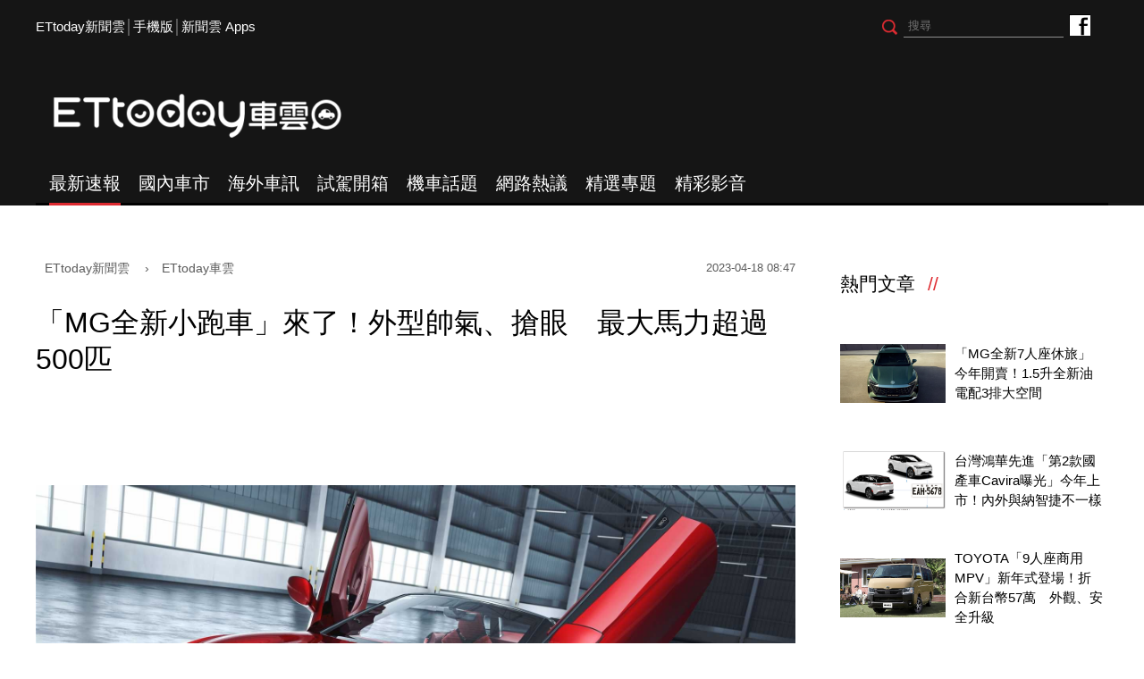

--- FILE ---
content_type: text/html; charset=utf-8
request_url: https://speed.ettoday.net/news/2481062?redirect=1
body_size: 14032
content:
<!doctype html>
<html lang="zh-Hant" prefix="og:http://ogp.me/ns#"  itemscope itemtype="http://schema.org/NewsArticle">
<head>
<meta charset="utf-8">
<meta name="viewport" content="width=1200"/>

<!-- 編採不給搜尋引擎蒐錄 開始-->
<meta name="robots" content="noindex,nofollow,noarchive"/>
<!-- 編採不給搜尋引擎蒐錄 結束-->

<!-- ★基本meta 開始★ -->
<link rel="amphtml" href="https://speed.ettoday.net/amp/amp_news.php7?news_id=2481062">
<title>「MG全新小跑車」來了！外型帥氣、搶眼　最大馬力超過500匹 | ETtoday車雲 | ETtoday新聞雲</title>
<link rel="canonical" itemprop="mainEntityOfPage" href="https://speed.ettoday.net/news/2481062"/>
<meta name="description" content="(MG,HS,Hector,休旅車,跨界,SUV,渦輪,柴油,ADAS,HS,MG 7,Cyberster,Tesla,Roadster)" />
<meta property="og:description" itemprop="description" content=""/>
<meta property="og:url" itemprop="url" content="https://speed.ettoday.net/news/2481062" />
<meta property="og:title" itemprop="name" content="「MG全新小跑車」來了！外型帥氣、搶眼　最大馬力超過500匹 | ETtoday車雲 | ETtoday新聞雲"/>
<meta property="og:image" itemprop="image" content="https://cdn2.ettoday.net/images/6962/e6962388.jpg"/>
<meta property="og:image:width" content="1200"/>
<meta property="og:image:height" content="628"/>
<meta property="og:type" content="article"/>
<!-- ★基本meta 結束★ -->

<!-- 新聞資訊(系統站內頁專用) 開始 -->
<meta name="section" property="article:section" content="ET車雲"/>
<meta name="subsection" itemprop="articleSection" content="海外車訊"/>
<meta property="dable:item_id" content="2481062">
<meta name="pubdate" itemprop="dateCreated" itemprop="datePublished" property="article:published_time" content="2023-04-18T08:47:00+08:00"/>
<meta name="lastmod" itemprop="dateModified" http-equiv="last-modified" content="2023-04-19T08:35:04+08:00"/>
<meta name="author" content="ETtoday新聞雲"/>
<meta property="article:author" content="https://www.facebook.com/ETtodaySPEED"/>
<meta name="source" itemprop="author" content="ETtoday車雲"/>
<meta name="dcterms.rightsHolder" content="ETtoday新聞雲">
<meta name="news_keywords" itemprop="keywords" content="MG,HS,Hector,休旅車,跨界,SUV,渦輪,柴油,ADAS,HS,MG 7,Cyberster,Tesla,Roadster">
<!-- 新聞資訊(系統站內頁專用) 結束 -->

<!-- JSON-LD(系統站內頁專用) 開始 -->
    <script type="application/ld+json">
    {
        "@context": "https://schema.org",
        "@type": "NewsArticle",
        "mainEntityOfPage":"https://speed.ettoday.net/news/2481062",
        "headline": "「MG全新小跑車」來了！外型帥氣、搶眼　最大馬力超過500匹",
        "url": "https://speed.ettoday.net/news/2481062",
        "thumbnailUrl": "https://cdn2.ettoday.net/images/6962/e6962388.jpg",
        "articleSection":"ET車雲",
        "creator": ["2898-徐煜展","2898"],
        "image":{
            "@type":"ImageObject",
            "url":"https://cdn2.ettoday.net/images/6962/e6962388.jpg"
        },
        "dateCreated": "2023-04-18T08:47:00+08:00", 
        "datePublished": "2023-04-18T08:47:00+08:00",
        "dateModified": "2023-04-19T08:35:04+08:00",
        "publisher": {
            "@type": "Organization",
            "name": "ETtoday新聞雲",
        "logo": {
            "@type": "ImageObject",
            "url": "https://cdn2.ettoday.net/style/speed2016/images/push.jpg"
            }
        },
        "author":{
            "@type":"Organization",
            "name":"ETtoday新聞雲",
			"url":"https://www.ettoday.net/"
        },
        "speakable":{
        "@type": "SpeakableSpecification",
        "xpath": [
        "/html/head/meta[@property='og:title']/@content",
        "/html/head/meta[@property='og:description']/@content"
        ]
        },
        "keywords":["MG","HS","Hector","休旅車","跨界","SUV","渦輪","柴油","ADAS","HS","MG 7","Cyberster","Tesla","Roadster"],
        "description": "(MG,HS,Hector,休旅車,跨界,SUV,渦輪,柴油,ADAS,HS,MG 7,Cyberster,Tesla,Roadster)"
    }
    </script>
    <!-- JSON-LD(系統站內頁專用) 結束 -->

<!-- ☆☆☆以下為所有網頁共用  開始☆☆☆ -->

<!-- ★dns-prefetch 開始★ -->
<link rel="dns-prefetch" href="//ad.ettoday.net">
<link rel="dns-prefetch" href="//ad1.ettoday.net">
<link rel="dns-prefetch" href="//ad2.ettoday.net">
<link rel="dns-prefetch" href="//cache.ettoday.net">
<link rel="dns-prefetch" href="//static.ettoday.net">
<link rel="dns-prefetch" href="//cdn1.ettoday.net">
<link rel="dns-prefetch" href="//cdn2.ettoday.net">
<!-- ★dns-prefetch 結束★ -->

<!-- ★社群分享專用 開始★ -->
<meta property="og:locale" content="zh_TW" />
<meta property="fb:app_id" content="146858218737386"/>
<meta property="og:site_name" name="application-name" content="ETtoday車雲"/>
<meta property="article:publisher" content="https://www.facebook.com/ETtodaySPEED" />
<!-- ★社群分享專用 結束★-->

<!-- touch icon 開始 -->
<link rel="apple-touch-icon" sizes="180x180" href="//cdn2.ettoday.net/style/speed2016/images/touch-icon.png" />
<link rel="shortcut icon" sizes="192x192" href="//cdn2.ettoday.net/style/speed2016/images/touch-icon.png" />
<link rel="alternate" type="application/rss+xml" title="ETtoday《ET車雲新聞》" href="https://feeds.feedburner.com/ettoday/speed" />
<!-- touch icon 結束 -->


<!-- ★CSS、JS開始★ -->
<link href="//cdn2.ettoday.net/style/speed2016/js/jquery.bxslider/jquery.bxslider.css" rel="stylesheet">
<link href="//cdn2.ettoday.net/style/speed2016/css/style.css" rel="stylesheet">
<script src="//cdn2.ettoday.net/jquery/jquery.js"></script>
<script src="//cdn2.ettoday.net/jquery/jquery.cookie.js"></script>
<script src="//cdn2.ettoday.net/style/speed2016/js/jquery.lazyload.min.js"></script>
<script src="//cdn2.ettoday.net/jquery/bxslider/jquery.bxslider.js"></script>
<script src="//cdn2.ettoday.net/style/speed2016/js/common.js"></script>
<!-- ★CSS、JS結束★ -->

<!-- DFP -->
<script type="text/javascript" src="//cdn2.ettoday.net/dfp/dfp-gpt.js"></script>

<!-- Google Tag Manager 開始 -->
<!--GTM DataLayer 開始-->
<script>
    dataLayer = [{
        'csscode':'speed',
        'page-id':'2481062',
        'category-id':'34',
        'category-name1':'ET車雲',
        'category-name2':'海外車訊',
        'dept-name':'時尚消費中心',
        'author-id':'2898',
        'author-name':'徐煜展',
        'video-id':'', //★影片ID，該站有影片內頁才要放，注意寫法可能每站略有不同★
        'video-category-id':'', //★影片ID，該站有影片內頁才要放，注意寫法可能每站略有不同★
        'readtype':'PC'
    }];
</script>
<!--GTM DataLayer 結束-->
<script>
    (function(w,d,s,l,i){w[l]=w[l]||[];w[l].push({'gtm.start':
    new Date().getTime(),event:'gtm.js'});var f=d.getElementsByTagName(s)[0],
    j=d.createElement(s),dl=l!='dataLayer'?'&l='+l:'';j.async=true;j.src=
    'https://www.googletagmanager.com/gtm.js?id='+i+dl;f.parentNode.insertBefore(j,f);
    })(window,document,'script','dataLayer','GTM-NSF6BP6');
</script>
<!-- Google Tag Manager 結束 -->

<!-- Global site tag (gtag.js) - Google Analytics 開始 -->
<script async src="https://www.googletagmanager.com/gtag/js?id=G-JQNDWD28RZ"></script>
<script>
  window.dataLayer = window.dataLayer || [];
  function gtag(){dataLayer.push(arguments);}
  gtag('js', new Date());
</script>
<!-- Global site tag (gtag.js) - Google Analytics 結束 --><!-- ☆☆☆以上為所有網頁共用  結束☆☆☆ -->

<!-- dmp.js 開始 -->
<script>
var dmp_event_property  ="speed";// 填寫區塊：頻道的英文名稱
var dmp_id              ="2481062";// 填寫區塊：新聞ID
var dmp_name            ="「MG全新小跑車」來了！外型帥氣、搶眼　最大馬力超過500匹";// 填寫區塊：新聞標題
var dmp_keywords        ="MG,HS,Hector,休旅車,跨界,SUV,渦輪,柴油,ADAS,HS,MG 7,Cyberster,Tesla,Roadster";// 填寫區塊：新聞tag
var dmp_publish_date    ="2023-04-18 08:47:00";// 填寫區塊：新聞發佈時間
var dmp_modified_date   ="2023-04-19 08:35:04";// 填寫區塊：新聞修改時間
var dmp_category_id_list="34_177";// 填寫區塊：新聞 [大類ID_小類ID]
var dmp_is_editor_rec   ="0";//ai智慧自動推薦新聞(dmp推薦新聞) 0.使用dmp推薦新聞 1.編輯自定
var dmp_et_token        ="6e7d2dddc25b09ffb03c58d5f373beb0";// 填寫區塊；使用者唯一識別
var dmp_event_id        ="";
</script>
<script src="//cdn2.ettoday.net/jquery/dmp/news.js"></script>
<!-- dmp.js 結束 -->

</head>
<body id="speed"  class="news-page news-2481062" >
<div id="fb-root"></div>
<!-- FB Quote 選取文字分享 開始-->
<div class="fb-quote"></div>
<!-- FB Quote 選取文字分享 結束-->

<!--wrapper_box 開始-->
<div class="wrapper_box">
<!-- 模組 新聞內頁 分享按鈕 開始 -->
    <div id="et_sticky_pc">
        <ul>
            <li><a class="btn logo" href="https://speed.ettoday.net/" title="回首頁">回首頁</a></li>
                        <li><a class="btn fb" href="javascript:;" onclick="window.open('//www.facebook.com/sharer/sharer.php?u='+encodeURIComponent('https://speed.ettoday.net/news/2481062?from=pc-newsshare-fb-fixed'),'facebook-share-dialog','width=626,height=436');" title="分享到facebook">facebook</a></li>
            <li><a class="btn line" href="javascript:;" onclick="window.open('https://social-plugins.line.me/lineit/share?url='+encodeURIComponent('https://speed.ettoday.net/news/2481062')+'?from=pc-newsshare-line-fixed','LINE','width=626,height=500');return false;" title="分享到LINE">LINE</a></li>
            <li><a class="btn twitter" href="javascript:;" onclick="window.open('https://twitter.com/intent/tweet?text='+encodeURIComponent('「MG全新小跑車」來了！外型帥氣、搶眼　最大馬力超過500匹')+'&url=https://speed.ettoday.net/news/2481062?from=pc-newsshare-twitter-fixed','Twittes','width=626,height=436');return false;" title="分享到Twitter">Twitter</a></li>
                      <li><a class="btn link" href="javascript:;" title="複製連結">複製連結</a></li>
        </ul>
    </div>
<!-- 模組 新聞內頁 分享按鈕 結束 --> 
  <!--wrapper 開始-->
  <div class="wrapper">

    
  <!--ettop 開始-->
	  <!-- 轟天雷/凱旋門 start-->
    <div class="top-sky">
    <script language="JavaScript" type="text/javascript">
    var ts = Math.random();
    document.write('<scr' + 'ipt language="JavaScript" type="text/javascript" src="//ad1.ettoday.net/ads.php?bid=speed_thunder&rr='+ ts +'"></scr' + 'ipt>');
    </script>
    </div>
  <!-- 轟天雷/凱旋門 end-->
  
  
  <!-- 雙門簾廣告 start -->
  <div class="twin-curtain">
	<script type="text/javascript">
		if(document.body.clientWidth < 1451 ){
		}else{
		  //廣告碼 開始
		  var ts = Math.random();
		  document.write('<scr' + 'ipt language="JavaScript" type="text/javascript" src="https://ad1.ettoday.net/ads.php?bid=speed_curtain&rr='+ ts +'"></scr' + 'ipt>');
		}
	</script>
	</div>
  <!-- 雙門簾廣告  end -->
  

    <div class="ettop">
      <div class="inner clearfix"> 
        <!--左選單-->
        <div class="nav_1"><a href="https://www.ettoday.net/" target="_blank">ETtoday新聞雲</a>│<a href="javascript:;" onclick="location.replace('https://www.ettoday.net/changeReadType.php?rtype=0&rurl=https%3A%2F%2Fspeed.ettoday.net%2Fnews%2F2481062%3Fredirect%3D1');">手機版</a>│<a href="https://www.ettoday.net/events/app/ettoday_app.htm" target="_blank">新聞雲 Apps</a></div>
        <div class="nav_2">
          <!-- fb button 開始 -->
          <div class="fb_btn"><a href="https://www.facebook.com/ETtodaySPEED" target="_blank">ETtoday車雲粉絲團</a></div>
          <!-- fb button 結束 --> 
          <!--搜尋 開始-->
          <div class="search_box">
            <form method="get" action="/search.phtml">
              <input class="btn" type="submit">
              <input class="txt" name="keyword" type="text" value="" placeholder="搜尋"/>
            </form>
          </div>
          <!--搜尋 結束--> 
        </div>
      </div>
    </div>
  <!--ettop 結束--> 
    
  <!--header_box 開始-->
		<div class="header_box"> 
      <!--header 開始-->
      <div class="header"> 
        <!--logo 開始-->
        <div class="main_logo"><a href="https://speed.ettoday.net">ETtoday車雲</a></div>
        <!--logo 結束-->
		<!--ad_box 開始-->
		<div class="ad_box">
			<!-- 車雲_版頭小橫幅(左) 開始 -->
			<div class="ad180 ad180_1">
				<script language="JavaScript" type="text/javascript">
					var ts = Math.random();
					document.write('<scr' + 'ipt language="JavaScript" type="text/javascript" src="https://ad1.ettoday.net/ads.php?bid=speed_header_180x50&rr='+ ts +'"></scr' + 'ipt>');
				</script>
			</div>
			<!-- 車雲_版頭小橫幅(左) 結束 -->
			
			<!-- 全網_版頭_小橫幅  開始 -->
			<div class="ad250">
				<script language="JavaScript" type="text/javascript">
					var ts = Math.random();
					document.write('<scr' + 'ipt language="JavaScript" type="text/javascript" src="https://ad1.ettoday.net/ads.php?bid=all_header_250x50&rr='+ ts +'"></scr' + 'ipt>');
				</script>
			</div>
			<!-- 全網_版頭_小橫幅  結束 --> 
			
			<!-- 車雲_版頭小橫幅(右) 開始 -->
			<div class="ad180 ad180_2">
				<script language="JavaScript" type="text/javascript">
					var ts = Math.random();
					document.write('<scr' + 'ipt language="JavaScript" type="text/javascript" src="https://ad1.ettoday.net/ads.php?bid=speed_header_180x50_Right&rr='+ ts +'"></scr' + 'ipt>');
				</script>
			</div>
			<!-- 車雲_版頭小橫幅(右) 結束 --> 
		</div>
		<!--ad_box 結束-->
      </div>
      <!--header 結束--> 
      
      <!--主選單 開始-->
      <div id="float_nav" class="main_nav clearfix">
        <ul class="clearfix">
          <li  class="current"><a href="/focus/最新速報">最新速報</a></li>
          <li ><a href="/focus/國內車市">國內車市</a></li>
          <li ><a href="/focus/海外車訊">海外車訊</a></li>
          <li ><a href="/focus/試駕開箱">試駕開箱</a></li>
          <li ><a href="/focus/機車話題">機車話題</a></li>
		  <li ><a href="/focus/網路熱議">網路熱議</a></li>
		  <li ><a href="https://speed.ettoday.net/feature-list">精選專題</a></li>
		  <li ><a href="https://speed.ettoday.net/video">精彩影音</a></li>
        </ul>
      </div>
      <!--主選單 結束--> 

    </div>  <!--header_box 結束-->
  

<!-- 超級大橫幅 start-->
  <div class="ad_970x250">
      <script language="JavaScript" type="text/javascript">
      var ts = Math.random();
      document.write('<scr' + 'ipt language="JavaScript" type="text/javascript" src="//ad1.ettoday.net/ads.php?bid=speed_970x250&rr='+ ts +'"></scr' + 'ipt>');
      </script>
  </div>
  <!-- 超級大橫幅 end-->
    <!--container_box 開始-->
    <div class="container_box"> 

      <!--container 開始-->
      <div class="container"> 
        <!--r1 開始-->
        <div class="r1 clearfix"> <!--c1 開始-->
          <div class="c1">
          
<!--網站logo 列印時出現 開始-->
<div class="site_logo" style="display: none;">
    <link href="//cdn2.ettoday.net/style/speed2016/css/print.css" rel="stylesheet" type="text/css" media="print" />
    <img src="//cdn2.ettoday.net/style/speed2016/images/logo-print.png" />
</div>
<!--網站logo 列印時出現 結束-->

            <!--breadcrumb_box 開始-->
<div class="breadcrumb_box clearfix">
    <!--麵包屑 開始-->
    <div class="menu_bread_crumb" itemscope itemtype="//schema.org/BreadcrumbList">
        <!-- 第一層 開始 -->
        <div itemscope itemtype="//schema.org/ListItem" itemprop="itemListElement">
            <a itemscope itemtype="//schema.org/Thing" itemprop="item" href="https://www.ettoday.net" id="https://www.ettoday.net/">
                <span itemprop="name">ETtoday新聞雲</span>
            </a>
            <meta itemprop="position" content="1" />
        </div>
        <!-- 第一層 結束 -->
        ›
        <!-- 第二層 開始 -->
        <div itemscope itemtype="//schema.org/ListItem" itemprop="itemListElement">
            <a itemscope itemtype="//schema.org/Thing" itemprop="item" href="https://speed.ettoday.net/" id="https://speed.ettoday.net/">
                <span itemprop="name">ETtoday車雲</span>
            </a>
            <meta itemprop="position" content="2" />
        </div>
        <!-- 第二層 結束 -->
    </div>
    <!--麵包屑 結束-->
    <!--時間 開始-->
    <time class="date" itemprop="datePublished" datetime="2023-04-18T08:47:00+08:00">
        2023-04-18 08:47    </time>
    <!--時間 結束-->
</div>
<!--breadcrumb_box 結束-->
            <!--新聞模組 開始-->
            <div class="module_1"> 
              <article>
              <!--標題 開始-->
              <header><h1 class="title" itemprop="headline">「MG全新小跑車」來了！外型帥氣、搶眼　最大馬力超過500匹</h1></header>
              <!--標題 結束--> 

              <!--各頻道PC 文首分享 開始-->
              <!--模組 et_social_1 開始-->
<div class="et_social_1">
	<!-------成人警告 開始----------->
		<!-------成人警告 結束----------->

	<!-- menu 開始 -->
		<!-- <div class="menu">
	</div> -->
		<!-- menu 結束 -->
</div>
<!--模組 et_social_1 結束-->
              <!--各頻道PC 文首分享 結束-->

              <!--本文 開始-->
              <div class="story" itemprop="articleBody"> 

				<p><img src="//cdn2.ettoday.net/images/6962/6962388.jpg" alt="▲MG在本屆上海車展帶來全新MG Cyberster電動小跑車。（圖／翻攝自MG，以下同）" width="600" height="338" /></p>
<p><strong>▲MG在本屆上海車展帶來全新MG Cyberster電動小跑車。（圖／翻攝自MG，以下同）</strong></p>
<p>記者徐煜展／綜合報導</p>
<p>過去擅長打造敞篷跑車的MG回來了！在2023年上海車展，MG發表Cyberster全新小跑車，更以趨勢的EV電動動力打造，賦予極具侵略的跑車外型與鍘刀上掀式車門，帥氣感爆棚，屆時Tesla Roadster與燃油跑車競品可要小心了，Cyberster將在明年執行量產！</p>
<p><img src="//cdn2.ettoday.net/images/6962/6962390.jpg" alt="▲MG在本屆上海車展帶來全新MG Cyberster電動小跑車。（圖／翻攝自MG，以下同）" width="600" height="338" /></p>
<p><img src="//cdn2.ettoday.net/images/6962/6962391.jpg" alt="▲MG在本屆上海車展帶來全新MG Cyberster電動小跑車。（圖／翻攝自MG，以下同）" width="600" height="338" /></p>
<p><strong>▲MG Cyberster將在明年量產，大陸、歐洲等地區都會販售。</strong></p>
<p>MG Cyberster外型動感、搶眼，更展現威風凜凜的侵略氣息，採用敞篷設計，保桿搭載最新家族設計，詮釋出令人一眼難忘的跑車美學，配合獨特的頭燈造型，整體顯得時尚又有未來科技感！官方表示將在今年底開始開放訂車，約莫在2024年量產開賣。</p>
<p>MG Cyberster對手直指同樣是跑車的Tesla Roadster，不過MG品牌全力主打價格戰優勢，這輛Cyberster雙門跑車，價格上未來可能成為TOYOTA GR86、速霸陸BRZ、Mazda MX-5等對手。</p>
<p><img src="//cdn2.ettoday.net/images/6962/6962389.jpg" alt="▲MG在本屆上海車展帶來全新MG Cyberster電動小跑車。（圖／翻攝自MG，以下同）" width="600" height="338" /></p>
<p><img src="//cdn2.ettoday.net/images/6962/6962387.jpg" alt="▲MG在本屆上海車展帶來全新MG Cyberster電動小跑車。（圖／翻攝自MG，以下同）" width="600" height="338" /></p>
<p><strong>▲實際動力、續航力尚未公開，但最大馬力預計會有500匹。</strong></p>
<p>新車尺碼4,535x1,913x1,329mm、軸距為2,690mm，以大陸工信部資料得知，新車將有單馬達、雙馬達2種動力，入門採後輪驅動、高規為四驅，採64kWh與77kWh電池容量，續航力約在400至500km。</p>
<p>動力輸出部分，單馬達後驅版本有314、340匹馬力2種規格，雙馬達四驅版本將來到544匹馬力，結合車身不錯的空氣力學表現，實際性能表現上值得期待。車艙風格前衛，採用與Tesla類似的Yoke方向盤，搭載大面積的一體式液晶螢幕，將儀錶與中控螢幕連接。</p>              </div>
              <!--本文 結束--> 

                      <!-- 手工連結區 開始 -->
        <div id="manual_links" class="story">
              <p><iframe width="560" height="315" src="https://www.youtube.com/embed/6-rr58aY3YA" title="YouTube video player" frameborder="0" allow="accelerometer; autoplay; clipboard-write; encrypted-media; gyroscope; picture-in-picture; web-share" allowfullscreen=""></iframe></p>
<p><a href="https://speed.ettoday.net/news/2472194?from=fb_extd" target="_self"><strong>►「TOYOTA雙生入門休旅」捕獲！將有7人座　有望成台灣Yaris接班人</strong></a></p>
<p><a href="https://speed.ettoday.net/news/2472199"><strong><span style="color: rgb(0, 0, 255);">►「第2代Nissan Kicks」驚喜現身！Corolla Cross、HR-V強敵來了</span></strong></a></p>
<p><strong><a href="http://bit.ly/3atsmhu" target="_blank"><span style="color: rgb(255, 102, 0);"><strong>►點我聽《尚恩帶你上車》買車開車玩車養車都好聽</strong></span></a></strong></p>
<p><iframe src="https://podcast-cdn.kkbox.com/embed/tw/episode/T_BuIT6kWrg6psQO2I" width="100%" height="176" frameborder="0" loading="lazy"></iframe></p>        </div>
        <!-- 手工連結區 結束 -->
        <img src="https://www.ettoday.net/source/et_track.php7" width="0" height="0" style="display:none;">

			  <!--關鍵字 開始-->
			  <div class="tag">
		 <span>關鍵字：</span><a href="/tag.phtml?tag=MG">MG</a><a href="/tag.phtml?tag=HS">HS</a><a href="/tag.phtml?tag=Hector">Hector</a><a href="/tag.phtml?tag=休旅車">休旅車</a><a href="/tag.phtml?tag=跨界">跨界</a><a href="/tag.phtml?tag=SUV">SUV</a><a href="/tag.phtml?tag=渦輪">渦輪</a><a href="/tag.phtml?tag=柴油">柴油</a><a href="/tag.phtml?tag=ADAS">ADAS</a><a href="/tag.phtml?tag=HS">HS</a><a href="/tag.phtml?tag=MG 7">MG 7</a><a href="/tag.phtml?tag=Cyberster">Cyberster</a><a href="/tag.phtml?tag=Tesla">Tesla</a><a href="/tag.phtml?tag=Roadster">Roadster</a></div>			  <!--關鍵字 結束-->
              
              <!--分頁 開始-->
			  <!--
              <div class="menu_page"><span class="disabled">
                <svg class="icon">
                  <use xlink:href="images/icon.svg#icon-left"></use>
                </svg>
                </span><span class="current">1</span><a href="#?page=2">2</a><a href="#?page=3">3</a><a href="#?page=2">
                <svg class="icon">
                  <use xlink:href="images/icon.svg#icon-right"></use>
                </svg>
                </a></div>
				-->
              <!--分頁 結束--> 
              </article>
            </div>
            <!--新聞模組 結束--> 

            <!--各頻道PC 文末分享 開始-->
            <!--模組 et_social_2、et_social_3 共用 CSS 開始-->
<link rel="stylesheet" href="https://cdn2.ettoday.net/style/et_common/css/social_sharing_2.css">
<!--模組 et_social_2、et_social_3 共用 CSS 結束-->

<!--模組 et_social_2 開始-->
<div class="et_social_2">
	<p>分享給朋友：</p>
	<!-- menu 開始 -->
	<div class="menu">
				<a href="javascript:;" onclick="window.open('https://www.facebook.com/sharer/sharer.php?u='+encodeURIComponent('https://speed.ettoday.net/news/2481062')+'?from=pc-newsshare-fb','facebook-share-dialog','width=626,height=436');return false;" class="facebook" title="分享到Facebook"></a>
		<a href="javascript:;" onclick="window.open('https://social-plugins.line.me/lineit/share?url='+encodeURIComponent('https://speed.ettoday.net/news/2481062')+'?from=pc-newsshare-line','LINE','width=626,height=500');return false;" class="line" title="分享到LINE"></a>
		<a href="javascript:;" onclick="window.open('https://twitter.com/intent/tweet?text='+encodeURIComponent('「MG全新小跑車」來了！外型帥氣、搶眼　最大馬力超過500匹')+'&url=https://speed.ettoday.net/news/2481062?from=pc-newsshare-twitter','Twittes','width=626,height=436');return false;" class="x" title="分享到X"></a>
				<a class="copy-link" title="複製連結"></a>
		<a class="print" onclick="window.print();" title="列印本頁"></a> 
				<a class="message scrollgo" title="點我留言" rel=".fb-comments"></a>
			</div>
	<!-- menu 結束 -->
</div>
<!--模組 et_social_2 結束-->

<!--模組 et_social_3 開始-->
<div class="et_social_3">
	<p>追蹤我們：</p>
	<!-- menu 開始 -->
	<div class="menu">
		<a href="https://www.facebook.com/ETtodaySPEED/" class="facebook" title="追蹤Facebook粉絲團" target="_blank"></a>
		<a href="https://www.youtube.com/user/ettoday" class="youtube" title="訂閱YouTube" target="_blank"></a>
		<a href="https://www.instagram.com/et.speed/" class="instagram" title="追蹤IG" target="_blank"></a>
		<a href="https://line.me/R/ti/p/%40ETtoday" class="line" title="加LINE好友" target="_blank"></a>
		<a href="https://twitter.com/ettodaytw" class="x" title="追蹤X" target="_blank"></a>
		<a href="https://t.me/ETtodaynews" class="telegram" title="追蹤Telegram" target="_blank"></a>
	</div>
	<!-- menu 結束 -->
</div>
<!--模組 et_social_3 結束-->
            <!--各頻道PC 文末分享 結束-->

            <p class="note">※本文版權所有，非經授權，不得轉載。<a href="//www.ettoday.net/member/clause_copyright.php" target="_blank">[ETtoday著作權聲明]</a>※</p>

            <link rel="stylesheet" href="https://cdn2.ettoday.net/style/live-frame2018/etlive.css?20181214" type="text/css"/>
                   <script src="https://cdn2.ettoday.net/style/live-frame2018/etlive.js"></script>            <div class="video_frame">
                <h2 class="live_title"><a target="_blank" href="https://msg.ettoday.net/msg_liveshow.php?redir=https%3A%2F%2Fboba.ettoday.net%2Fvideonews%2F490146%3Ffrom%3Dvodframe_speed&vid=490146">李多慧化身8＋9 ！？　男友視角約會超心動</a></h2>
                <div id="ettoday_channel_frame" style="clear:both">
                    <div class="ettoday_vod">
                        <span class="live_btn_close"></span>
                        <a href="https://msg.ettoday.net/msg_liveshow.php?redir=https%3A%2F%2Fboba.ettoday.net%2Fvideonews%2F490146%3Ffrom%3Dvodframe_speed&vid=490146" target="_blank">
                            <img src='https://cdn2.ettoday.net/style/misc/loading_800x450.gif' data-original='//cdn2.ettoday.net/film/images/490/d490146.jpg?cdnid=1371928' alt='李多慧化身8＋9 ！？　男友視角約會超心動' >
                        </a>
                    </div>
                </div>
            </div>
            <!-- 追蹤碼 開始 -->
             <script async src="https://www.googletagmanager.com/gtag/js?id=G-9K3S62N7C5"></script>
             
             <script>
             window.dataLayer = window.dataLayer || [];
             function gtag(){dataLayer.push(arguments);}
             gtag('js', new Date());
             gtag('config', 'G-9K3S62N7C5');//GA4

             //GA4-load
             gtag('event', 'et_load', {
                 '影片標題_load': '李多慧化身8＋9 ！？　男友視角約會超心動',
                 '站台_load': 'vodframe_speed',
                 'send_to': ['G-9K3S62N7C5','G-JYGZKCZLK4']
             });

             //GA4-click
             $(".live_title a,.ettoday_vod a").click(function() {
                 gtag('event', 'et_click', {
                     '影片標題_click': '李多慧化身8＋9 ！？　男友視角約會超心動',
                     '站台_click': 'vodframe_speed',
                     'send_to': ['G-9K3S62N7C5','G-JYGZKCZLK4']
                    });
             });
             </script>
             <!-- 追蹤碼 結束 -->            <!-- 推薦閱讀 block_1 開始 -->
            <div class="block_1 recomm-news">
              <h2 class="block_title">推薦閱讀</h2>
              <!-- part_thumb_2 開始 -->
              <div class="part_thumb_2"><!--組-->
					<div class="box_0">
					  <div class="pic"><a href="https://speed.ettoday.net/news/2480351"><img src="https://cdn2.ettoday.net/style/misc/loading_300x169.gif" data-original="//cdn2.ettoday.net/images/6960/c6960413.jpg" width="400" height="267" title="「新一代TOYOTA Alphard」外型引爆討論！6月見　渦輪、油電都有" alt="「新一代TOYOTA Alphard」外型引爆討論！6月見　渦輪、油電都有"></a></div>
					  <h3 class="title"><a title="「新一代TOYOTA Alphard」外型引爆討論！6月見　渦輪、油電都有" href="https://speed.ettoday.net/news/2480351">「新一代TOYOTA Alphard」外型引爆討論！6月見　渦輪、油電都有</a></h3>
					</div>
					<!--組--><!--組-->
					<div class="box_0">
					  <div class="pic"><a href="https://speed.ettoday.net/news/2477160"><img src="https://cdn2.ettoday.net/style/misc/loading_300x169.gif" data-original="//cdn2.ettoday.net/images/6951/c6951980.jpg" width="400" height="267" title="大改款「LEXUS LM」來了！4月發表　採2.4升渦輪油電、配備更豪華" alt="大改款「LEXUS LM」來了！4月發表　採2.4升渦輪油電、配備更豪華"></a></div>
					  <h3 class="title"><a title="大改款「LEXUS LM」來了！4月發表　採2.4升渦輪油電、配備更豪華" href="https://speed.ettoday.net/news/2477160">大改款「LEXUS LM」來了！4月發表　採2.4升渦輪油電、配備更豪華</a></h3>
					</div>
					<!--組--><!--組-->
					<div class="box_0">
					  <div class="pic"><a href="https://speed.ettoday.net/news/2476122"><img src="https://cdn2.ettoday.net/style/misc/loading_300x169.gif" data-original="//cdn2.ettoday.net/images/6948/c6948883.jpg" width="400" height="267" title="「大改款TOYOTA Alphard」被看光了！6月發表　空間、配備超豪華" alt="「大改款TOYOTA Alphard」被看光了！6月發表　空間、配備超豪華"></a></div>
					  <h3 class="title"><a title="「大改款TOYOTA Alphard」被看光了！6月發表　空間、配備超豪華" href="https://speed.ettoday.net/news/2476122">「大改款TOYOTA Alphard」被看光了！6月發表　空間、配備超豪華</a></h3>
					</div>
					<!--組--><!--組-->
					<div class="box_0">
					  <div class="pic"><a href="https://speed.ettoday.net/news/2475803"><img src="https://cdn2.ettoday.net/style/misc/loading_300x169.gif" data-original="//cdn2.ettoday.net/images/6948/c6948152.jpg" width="400" height="267" title="TOYOTA將推「超省油全新車」！油電新引擎續航力最少200km" alt="TOYOTA將推「超省油全新車」！油電新引擎續航力最少200km"></a></div>
					  <h3 class="title"><a title="TOYOTA將推「超省油全新車」！油電新引擎續航力最少200km" href="https://speed.ettoday.net/news/2475803">TOYOTA將推「超省油全新車」！油電新引擎續航力最少200km</a></h3>
					</div>
					<!--組--><!--組-->
					<div class="box_0">
					  <div class="pic"><a href="https://speed.ettoday.net/news/2473491"><img src="https://cdn2.ettoday.net/style/misc/loading_300x169.gif" data-original="//cdn2.ettoday.net/images/6942/c6942126.jpg" width="400" height="267" title="TOYOTA今年將推「全新入門休旅」！尺碼定位比Corolla Cross便宜" alt="TOYOTA今年將推「全新入門休旅」！尺碼定位比Corolla Cross便宜"></a></div>
					  <h3 class="title"><a title="TOYOTA今年將推「全新入門休旅」！尺碼定位比Corolla Cross便宜" href="https://speed.ettoday.net/news/2473491">TOYOTA今年將推「全新入門休旅」！尺碼定位比Corolla Cross便宜</a></h3>
					</div>
					<!--組--><!--組-->
					<div class="box_0">
					  <div class="pic"><a href="https://speed.ettoday.net/news/3104236"><img src="https://cdn2.ettoday.net/style/misc/loading_300x169.gif" data-original="https://cdn2.ettoday.net/images/8589/c8589136.jpg" width="400" height="267" title="福特推「暗黑野馬跑車」性能再升級！機械增壓上身鎖定賽道玩家" alt="福特推「暗黑野馬跑車」性能再升級！機械增壓上身鎖定賽道玩家"></a></div>
					  <h3 class="title"><a title="福特推「暗黑野馬跑車」性能再升級！機械增壓上身鎖定賽道玩家" href="https://speed.ettoday.net/news/3104236">福特推「暗黑野馬跑車」性能再升級！機械增壓上身鎖定賽道玩家</a></h3>
					</div>
					<!--組--></div>
              <!-- part_thumb_2 結束 --> 
            </div>            <!-- 推薦閱讀 block_1 結束 --> 
            
            <!-- 兩區塊 block_1 開始 -->
            <div class="block_1"> 
              <!-- part_thumb_1 開始 -->
              <div class="part_thumb_1 clearfix"> 
                <!--組-->
                <div class="box_0 newest-news">
                  <h2 class="block_title">最新文章</h2><h3 class="title_2"><a title="福特推暗黑野馬跑車性能再升級" href="https://speed.ettoday.net/news/3104236">福特推暗黑野馬跑車性能再升級<span class="date">2026-01-20</span></a></h3><h3 class="title_2"><a title="台灣鴻華先進「第2款國產車Cavira曝光」今年上市" href="https://speed.ettoday.net/news/3104050">台灣鴻華先進「第2款國產車Cavira曝光」今年上市<span class="date">2026-01-20</span></a></h3><h3 class="title_2"><a title="「Volvo全新休旅EX60」發表前洩漏" href="https://speed.ettoday.net/news/3104016">「Volvo全新休旅EX60」發表前洩漏<span class="date">2026-01-20</span></a></h3><h3 class="title_2"><a title="「第6代TOYOTA RAV4」歐洲接單" href="https://speed.ettoday.net/news/3103998">「第6代TOYOTA RAV4」歐洲接單<span class="date">2026-01-20</span></a></h3><h3 class="title_2"><a title="「MG全新7人座休旅」今年開賣" href="https://speed.ettoday.net/news/3103855">「MG全新7人座休旅」今年開賣<span class="date">2026-01-20</span></a></h3><h3 class="title_2"><a title="Array" href="https://speed.ettoday.net/news/3103599">Array<span class="date">2026-01-19</span></a></h3><h3 class="title_2"><a title="「新TOYOTA Yaris Cross休旅」日本即將開賣" href="https://speed.ettoday.net/news/3103544">「新TOYOTA Yaris Cross休旅」日本即將開賣<span class="date">2026-01-19</span></a></h3><h3 class="title_2"><a title="TOYOTA「9人座商用MPV」新年式登場" href="https://speed.ettoday.net/news/3103277">TOYOTA「9人座商用MPV」新年式登場<span class="date">2026-01-19</span></a></h3><h3 class="title_2"><a title="TOYOTA「大改款7人座休旅要來了」" href="https://speed.ettoday.net/news/3103271">TOYOTA「大改款7人座休旅要來了」<span class="date">2026-01-19</span></a></h3><h3 class="title_2"><a title="「Mazda小休旅」今年3月爆停產" href="https://speed.ettoday.net/news/3103270">「Mazda小休旅」今年3月爆停產<span class="date">2026-01-19</span></a></h3></div>                <!--組--> 
                <!--組-->
                <div class="box_0 hot-news">
                  <h2 class="block_title">熱門文章</h2><h3 class="title_2"><a title="「MG全新7人座休旅」今年開賣" href="https://speed.ettoday.net/news/3103855">「MG全新7人座休旅」今年開賣<span class="date">2026-01-20</span></a></h3><h3 class="title_2"><a title="台灣鴻華先進「第2款國產車Cavira曝光」今年上市" href="https://speed.ettoday.net/news/3104050">台灣鴻華先進「第2款國產車Cavira曝光」今年上市<span class="date">2026-01-20</span></a></h3><h3 class="title_2"><a title="TOYOTA「9人座商用MPV」新年式登場" href="https://speed.ettoday.net/news/3103277">TOYOTA「9人座商用MPV」新年式登場<span class="date">2026-01-19</span></a></h3><h3 class="title_2"><a title="「Volvo全新休旅EX60」發表前洩漏" href="https://speed.ettoday.net/news/3104016">「Volvo全新休旅EX60」發表前洩漏<span class="date">2026-01-20</span></a></h3><h3 class="title_2"><a title="「第6代TOYOTA RAV4」歐洲接單" href="https://speed.ettoday.net/news/3103998">「第6代TOYOTA RAV4」歐洲接單<span class="date">2026-01-20</span></a></h3><h3 class="title_2"><a title="台灣鴻華先進「第2款百萬內」電動車曝光" href="https://speed.ettoday.net/news/3094669">台灣鴻華先進「第2款百萬內」電動車曝光<span class="date">2026-01-03</span></a></h3><h3 class="title_2"><a title="馬自達發表全新車色CX-5首搭" href="https://speed.ettoday.net/news/3103310">馬自達發表全新車色CX-5首搭<span class="date">2026-01-18</span></a></h3><h3 class="title_2"><a title="台灣多款「歐系進口休旅」折價超過50萬" href="https://speed.ettoday.net/news/3102611">台灣多款「歐系進口休旅」折價超過50萬<span class="date">2026-01-17</span></a></h3><h3 class="title_2"><a title="歐寶暢銷車Astra推新改款" href="https://speed.ettoday.net/news/3103318">歐寶暢銷車Astra推新改款<span class="date">2026-01-18</span></a></h3><h3 class="title_2"><a title="TOYOTA「大改款7人座休旅要來了」" href="https://speed.ettoday.net/news/3103271">TOYOTA「大改款7人座休旅要來了」<span class="date">2026-01-19</span></a></h3></div>                <!--組--> 
              </div>
              <!-- part_thumb_1 結束 --> 
            </div>
            <!-- 兩區塊 block_1 結束 -->

            <!-- 相關新聞 block_1 開始 -->
            <div class="block_1 related-news">
              <h2 class="block_title">相關新聞</h2>
              <!-- part_thumb_3 開始 -->
              <div class="part_thumb_3"><!--組-->
					<div class="box_0">
					  <div class="pic"><a href="https://speed.ettoday.net/news/2481755"><img src="https://cdn2.ettoday.net/style/misc/loading_300x169.gif" data-original="//cdn2.ettoday.net/images/6964/c6964535.jpg" width="400" height="267" title="「Nissan全新休旅」驚喜現身！空間有望比X-Trail、Ariya更寬敞" alt="「Nissan全新休旅」驚喜現身！空間有望比X-Trail、Ariya更寬敞"></a></div>
					  <h3 class="title"><a title="「Nissan全新休旅」驚喜現身！空間有望比X-Trail、Ariya更寬敞" href="https://speed.ettoday.net/news/2481755">「Nissan全新休旅」驚喜現身！空間有望比X-Trail、Ariya更寬敞</a></h3>
					</div>
					<!--組--><!--組-->
					<div class="box_0">
					  <div class="pic"><a href="https://speed.ettoday.net/news/2481739"><img src="https://cdn2.ettoday.net/style/misc/loading_300x169.gif" data-original="//cdn2.ettoday.net/images/6964/c6964406.jpg" width="400" height="267" title="「TOYOTA跨界新休旅」開賣！Corolla Cross姊妹車折合新台幣66萬" alt="「TOYOTA跨界新休旅」開賣！Corolla Cross姊妹車折合新台幣66萬"></a></div>
					  <h3 class="title"><a title="「TOYOTA跨界新休旅」開賣！Corolla Cross姊妹車折合新台幣66萬" href="https://speed.ettoday.net/news/2481739">「TOYOTA跨界新休旅」開賣！Corolla Cross姊妹車折合新台幣66萬</a></h3>
					</div>
					<!--組--><!--組-->
					<div class="box_0">
					  <div class="pic"><a href="https://speed.ettoday.net/news/2481323"><img src="https://cdn2.ettoday.net/style/misc/loading_300x169.gif" data-original="//cdn2.ettoday.net/images/6963/c6963451.jpg" width="400" height="267" title="129.9萬起、1.2渦輪動力！台灣Opel「新中型休旅」GrandLand上市" alt="129.9萬起、1.2渦輪動力！台灣Opel「新中型休旅」GrandLand上市"></a></div>
					  <h3 class="title"><a title="129.9萬起、1.2渦輪動力！台灣Opel「新中型休旅」GrandLand上市" href="https://speed.ettoday.net/news/2481323">129.9萬起、1.2渦輪動力！台灣Opel「新中型休旅」GrandLand上市</a></h3>
					</div>
					<!--組--><!--組-->
					<div class="box_0">
					  <div class="pic"><a href="https://speed.ettoday.net/news/2481357"><img src="https://cdn2.ettoday.net/style/misc/loading_300x169.gif" data-original="//cdn2.ettoday.net/images/6963/c6963224.jpg" width="400" height="267" title="福特六和預告「首款電動車」導入！Mach-E預約下半年見" alt="福特六和預告「首款電動車」導入！Mach-E預約下半年見"></a></div>
					  <h3 class="title"><a title="福特六和預告「首款電動車」導入！Mach-E預約下半年見" href="https://speed.ettoday.net/news/2481357">福特六和預告「首款電動車」導入！Mach-E預約下半年見</a></h3>
					</div>
					<!--組--><!--組-->
					<div class="box_0">
					  <div class="pic"><a href="https://speed.ettoday.net/news/2481340"><img src="https://cdn2.ettoday.net/style/misc/loading_300x169.gif" data-original="//cdn2.ettoday.net/images/6963/c6963227.jpg" width="400" height="267" title="TOYOTA「全新bZ家用休旅、跨界車」發表！2024年搶先導入大陸市場" alt="TOYOTA「全新bZ家用休旅、跨界車」發表！2024年搶先導入大陸市場"></a></div>
					  <h3 class="title"><a title="TOYOTA「全新bZ家用休旅、跨界車」發表！2024年搶先導入大陸市場" href="https://speed.ettoday.net/news/2481340">TOYOTA「全新bZ家用休旅、跨界車」發表！2024年搶先導入大陸市場</a></h3>
					</div>
					<!--組--></div>
              <!-- part_thumb_3 結束 --> 
            </div>            <!-- 相關新聞 block_1 結束 -->
  
            <!-- 車雲_文章推薦模組_1 開始 -->
            <div id="speed_recirculation_1" class="recirculation">
                <script type="text/javascript">
                    var ts = Math.random();
                    document.write('<scr' + 'ipt language="JavaScript" type="text/javascript" src="https://ad.ettoday.net/ads.php?bid=speed_recirculation_1&rr='+ ts +'"></scr' + 'ipt>');
                </script>
            </div>
            <!-- 車雲_文章推薦模組_1 結束 -->

			
            <!--讀者迴響 block_1 開始-->
            <div class="block_1 fb-comments">
              <h2 class="block_title">讀者迴響</h2>
                <!--et 留言版 開始-->
                <div id="et_comments">
                    <!--et_board 開始-->
                    <div class="et_board">
                        <!--留言 iframe 開始-->
                        <iframe id="et_comments_inner" class="et_comments_inner" src="https://media.ettoday.net/source/et_comments3.php7?news_id=2481062&title=「MG全新小跑車」來了！外型帥氣、搶眼　最大馬力超過500匹&url=https://speed.ettoday.net/news/2481062" scrolling="no" allowtransparency="true"></iframe>
                        <!--留言 iframe 結束-->
                    </div>
                    <!--et_board 開始-->

                    <!--btn_go 下載App按鈕 開始-->
                    <a class="btn_go gtmclick" href="https://www.ettoday.net/events/ad-source/app/redirect-et-comments.php?news_id=2481062" target="_blank">我也要留言，快前往新聞雲App！</a>
                    <!--btn_go 下載App按鈕 結束-->
                </div>
                <!--et 留言版 結束-->
            </div>
            <!--讀者迴響 block_1 結束--> 
          </div>
          <!--c1 結束--> 
          <!--c2 開始-->
          		  <div class="c2">
            <div class="inner">
              <!-- PC_全網_超級快閃廣告 start -->
              <div id="all_crazygif" class="crazygif">
                <script type="text/javascript">
                (function(){
                  var ts = Math.random();
                  document.write('<scr' + 'ipt type="text/javascript" src="https://ad2.ettoday.net/ads.php?bid=all_crazygif&rr='+ ts +'"></scr' + 'ipt>');
                })()
                </script>
              </div>
              <!-- PC_全網_超級快閃廣告 end -->

              <!-- 巨幅 start-->
              <div class="ad_300x250">
                <script language="JavaScript" type="text/javascript">
                var ts = Math.random();
                document.write('<scr' + 'ipt language="JavaScript" type="text/javascript" src="//ad2.ettoday.net/ads.php?bid=speed_300x250_top&rr='+ ts +'"></scr' + 'ipt>');
                </script>
              </div>
              <!-- 巨幅 end-->

              <!-- 巨幅2 start-->
              <div class="ad_300x250">
                <script language="JavaScript" type="text/javascript">
                var ts = Math.random();
                document.write('<scr' + 'ipt language="JavaScript" type="text/javascript" src="//ad2.ettoday.net/ads.php?bid=all_300x250&rr='+ ts +'"></scr' + 'ipt>');
                </script>
              </div>
              <!-- 巨幅2 end-->  
              
              <!--熱門文章 block_2 開始-->
              <div class="block_2 hot-news-sidebar">
                <h2 class="block_title">熱門文章</h2>
                <div class="part_pictxt_2"> <!-- 熱門文章1 start-->
<div class="ad_native2">
<script language="JavaScript" type="text/javascript">
  var ts = Math.random();
  document.write('<scr' + 'ipt language="JavaScript" type="text/javascript" src="//ad2.ettoday.net/ads.php?bid=speed_popular_1&rr='+ ts +'"></scr' + 'ipt>');
</script>
</div>
<!-- 熱門文章1 end--><!--組-->
						  <div class="box_0 clearfix">
							<div class="pic"><a href="https://speed.ettoday.net/news/3103855" target="_blank"><img src="https://cdn2.ettoday.net/style/misc/loading_300x169.gif" data-original="//cdn2.ettoday.net/images/8588/c8588220.png" width="200" height="151" title="「MG全新7人座休旅」今年開賣！1.5升全新油電配3排大空間" alt="「MG全新7人座休旅」今年開賣！1.5升全新油電配3排大空間"></a></div>
							<h3 class="title"><a title="「MG全新7人座休旅」今年開賣！1.5升全新油電配3排大空間" href="https://speed.ettoday.net/news/3103855" target="_blank">「MG全新7人座休旅」今年開賣！1.5升全新油電配3排大空間</a></h3>
						  </div>
						  <!--組--><!--組-->
						  <div class="box_0 clearfix">
							<div class="pic"><a href="https://speed.ettoday.net/news/3104050" target="_blank"><img src="https://cdn2.ettoday.net/style/misc/loading_300x169.gif" data-original="//cdn2.ettoday.net/images/8588/c8588598.png" width="200" height="151" title="台灣鴻華先進「第2款國產車Cavira曝光」今年上市！內外與納智捷不一樣" alt="台灣鴻華先進「第2款國產車Cavira曝光」今年上市！內外與納智捷不一樣"></a></div>
							<h3 class="title"><a title="台灣鴻華先進「第2款國產車Cavira曝光」今年上市！內外與納智捷不一樣" href="https://speed.ettoday.net/news/3104050" target="_blank">台灣鴻華先進「第2款國產車Cavira曝光」今年上市！內外與納智捷不一樣</a></h3>
						  </div>
						  <!--組--><!-- 熱門文章2 start-->
<div class="ad_native2">
<script language="JavaScript" type="text/javascript">
  var ts = Math.random();
  document.write('<scr' + 'ipt language="JavaScript" type="text/javascript" src="//ad2.ettoday.net/ads.php?bid=speed_popular_2&rr='+ ts +'"></scr' + 'ipt>');
</script>
</div>
<!-- 熱門文章2 end--><!--組-->
						  <div class="box_0 clearfix">
							<div class="pic"><a href="https://speed.ettoday.net/news/3103277" target="_blank"><img src="https://cdn2.ettoday.net/style/misc/loading_300x169.gif" data-original="//cdn2.ettoday.net/images/8586/c8586798.jpg" width="200" height="151" title="TOYOTA「9人座商用MPV」新年式登場！折合新台幣57萬　外觀、安全升級" alt="TOYOTA「9人座商用MPV」新年式登場！折合新台幣57萬　外觀、安全升級"></a></div>
							<h3 class="title"><a title="TOYOTA「9人座商用MPV」新年式登場！折合新台幣57萬　外觀、安全升級" href="https://speed.ettoday.net/news/3103277" target="_blank">TOYOTA「9人座商用MPV」新年式登場！折合新台幣57萬　外觀、安全升級</a></h3>
						  </div>
						  <!--組--><!--組-->
						  <div class="box_0 clearfix">
							<div class="pic"><a href="https://speed.ettoday.net/news/3104016" target="_blank"><img src="https://cdn2.ettoday.net/style/misc/loading_300x169.gif" data-original="//cdn2.ettoday.net/images/8588/c8588552.png" width="200" height="151" title="「Volvo全新休旅EX60」發表前洩漏！外型亮眼、內裝高科技" alt="「Volvo全新休旅EX60」發表前洩漏！外型亮眼、內裝高科技"></a></div>
							<h3 class="title"><a title="「Volvo全新休旅EX60」發表前洩漏！外型亮眼、內裝高科技" href="https://speed.ettoday.net/news/3104016" target="_blank">「Volvo全新休旅EX60」發表前洩漏！外型亮眼、內裝高科技</a></h3>
						  </div>
						  <!--組--><!--組-->
						  <div class="box_0 clearfix">
							<div class="pic"><a href="https://speed.ettoday.net/news/3103998" target="_blank"><img src="https://cdn2.ettoday.net/style/misc/loading_300x169.gif" data-original="//cdn2.ettoday.net/images/8588/c8588536.png" width="200" height="151" title="「第6代TOYOTA RAV4」歐洲售價不便宜！油電雙動力開始接單" alt="「第6代TOYOTA RAV4」歐洲售價不便宜！油電雙動力開始接單"></a></div>
							<h3 class="title"><a title="「第6代TOYOTA RAV4」歐洲售價不便宜！油電雙動力開始接單" href="https://speed.ettoday.net/news/3103998" target="_blank">「第6代TOYOTA RAV4」歐洲售價不便宜！油電雙動力開始接單</a></h3>
						  </div>
						  <!--組--><!--組-->
						  <div class="box_0 clearfix">
							<div class="pic"><a href="https://speed.ettoday.net/news/3094669" target="_blank"><img src="https://cdn2.ettoday.net/style/misc/loading_300x169.gif" data-original="//cdn2.ettoday.net/images/8564/c8564464.jpg" width="200" height="151" title="台灣鴻華先進「第2款百萬內」電動車曝光！有望提供雙動力配置" alt="台灣鴻華先進「第2款百萬內」電動車曝光！有望提供雙動力配置"></a></div>
							<h3 class="title"><a title="台灣鴻華先進「第2款百萬內」電動車曝光！有望提供雙動力配置" href="https://speed.ettoday.net/news/3094669" target="_blank">台灣鴻華先進「第2款百萬內」電動車曝光！有望提供雙動力配置</a></h3>
						  </div>
						  <!--組--><!--組-->
						  <div class="box_0 clearfix">
							<div class="pic"><a href="https://speed.ettoday.net/news/3103310" target="_blank"><img src="https://cdn2.ettoday.net/style/misc/loading_300x169.gif" data-original="//cdn2.ettoday.net/images/8586/c8586870.jpg" width="200" height="151" title="馬自達發表全新車色「暢銷休旅CX-5首搭」！海軍雲母藍更深邃優雅" alt="馬自達發表全新車色「暢銷休旅CX-5首搭」！海軍雲母藍更深邃優雅"></a></div>
							<h3 class="title"><a title="馬自達發表全新車色「暢銷休旅CX-5首搭」！海軍雲母藍更深邃優雅" href="https://speed.ettoday.net/news/3103310" target="_blank">馬自達發表全新車色「暢銷休旅CX-5首搭」！海軍雲母藍更深邃優雅</a></h3>
						  </div>
						  <!--組--><!--組-->
						  <div class="box_0 clearfix">
							<div class="pic"><a href="https://speed.ettoday.net/news/3102611" target="_blank"><img src="https://cdn2.ettoday.net/style/misc/loading_300x169.gif" data-original="//cdn2.ettoday.net/images/8584/c8584897.jpg" width="200" height="151" title="台灣多款「歐系進口休旅」折價超過50萬！中型90萬有找就能入手" alt="台灣多款「歐系進口休旅」折價超過50萬！中型90萬有找就能入手"></a></div>
							<h3 class="title"><a title="台灣多款「歐系進口休旅」折價超過50萬！中型90萬有找就能入手" href="https://speed.ettoday.net/news/3102611" target="_blank">台灣多款「歐系進口休旅」折價超過50萬！中型90萬有找就能入手</a></h3>
						  </div>
						  <!--組--></div>
              </div>              <!--熱門文章 block_2 結束--> 
              
              <!--粉絲團 開始-->
              <div class="block_2">
                <div class="fb-page" data-href="https://www.facebook.com/ETtodaySPEED/" data-tabs="timeline" data-width="300" data-height="400" data-small-header="false" data-adapt-container-width="true" data-hide-cover="false" data-show-facepile="true">
                  <blockquote cite="https://www.facebook.com/ETtodaySPEED/" class="fb-xfbml-parse-ignore"><a href="https://www.facebook.com/ETtodaySPEED/">ETtoday車雲</a></blockquote>
                </div>
              </div>
              <!--粉絲團 結束--> 
              
              <!--最新文章 block_2 開始-->
                            <!--最新文章 block_2 結束--> 

				<!--發燒話題 block_2 開始-->
				<div class="block_2 sidebar-label">
  <h2 class="block_title">發燒話題</h2>
  <!--part_txt_1 標籤 開始-->
  <div class="part_txt_1"><a href="//speed.ettoday.net/tag.phtml?tag=ETAlfaRomeo" target="_blank" >Alfa Romeo</a><a href="//speed.ettoday.net/tag.phtml?tag=ETAlpina" target="_blank" >Alpina</a><a href="//speed.ettoday.net/tag.phtml?tag=ETAstonMartin" target="_blank" >Aston Martin</a><a href="//speed.ettoday.net/tag.phtml?tag=ETAudi" target="_blank" >Audi</a><a href="//speed.ettoday.net/tag.phtml?tag=ETBMW" target="_blank" >BMW</a><a href="//speed.ettoday.net/tag.phtml?tag=ETBentley" target="_blank" >Bentley</a><a href="//speed.ettoday.net/tag.phtml?tag=ETBugatti" target="_blank" >Bugatti</a><a href="//speed.ettoday.net/tag.phtml?tag=ETCadillac" target="_blank" >Cadillac</a><a href="//speed.ettoday.net/tag.phtml?tag=ETChevrolet" target="_blank" >Chevrolet</a><a href="//speed.ettoday.net/tag.phtml?tag=ETDodge" target="_blank" >Dodge</a><a href="//speed.ettoday.net/tag.phtml?tag=ETFerrari" target="_blank" >Ferrari</a><a href="//speed.ettoday.net/tag.phtml?tag=ETFord" target="_blank" >Ford</a><a href="//speed.ettoday.net/tag.phtml?tag=ETHonda" target="_blank" >Honda</a><a href="//speed.ettoday.net/tag.phtml?tag=ETHummer" target="_blank" >Hummer</a><a href="//speed.ettoday.net/tag.phtml?tag=ETHyundai" target="_blank" >Hyundai</a><a href="//speed.ettoday.net/tag.phtml?tag=ETInfiniti" target="_blank" >Infiniti</a><a href="//speed.ettoday.net/tag.phtml?tag=ETIsuzu" target="_blank" >Isuzu</a><a href="//speed.ettoday.net/tag.phtml?tag=ETJaguar" target="_blank" >Jaguar</a><a href="//speed.ettoday.net/tag.phtml?tag=ETKia" target="_blank" >Kia</a><a href="//speed.ettoday.net/tag.phtml?tag=ETKoenigsegg" target="_blank" >Koenigsegg</a><a href="//speed.ettoday.net/tag.phtml?tag=ETLamborghini" target="_blank" >Lamborghini</a><a href="//speed.ettoday.net/tag.phtml?tag=ETLandRover" target="_blank" >Land Rover</a><a href="//speed.ettoday.net/tag.phtml?tag=ETLexus" target="_blank" >Lexus</a><a href="//speed.ettoday.net/tag.phtml?tag=ETLuxgen" target="_blank" >Luxgen</a><a href="//speed.ettoday.net/tag.phtml?tag=ETMaserati" target="_blank" >Maserati</a><a href="//speed.ettoday.net/tag.phtml?tag=ETMazda" target="_blank" >Mazda</a><a href="//speed.ettoday.net/tag.phtml?tag=ETMcLaren" target="_blank" >McLaren</a><a href="//speed.ettoday.net/tag.phtml?tag=ETMercedesBenz" target="_blank" >Mercedes-Benz</a><a href="//speed.ettoday.net/tag.phtml?tag=ETMini" target="_blank" >Mini</a><a href="//speed.ettoday.net/tag.phtml?tag=ETMitsubishi" target="_blank" >Mitsubishi</a><a href="//speed.ettoday.net/tag.phtml?tag=ETNissan" target="_blank" >Nissan</a><a href="//speed.ettoday.net/tag.phtml?tag=ETOpel" target="_blank" >Opel</a><a href="//speed.ettoday.net/tag.phtml?tag=ETPagani" target="_blank" >Pagani</a><a href="//speed.ettoday.net/tag.phtml?tag=ETPeugeot" target="_blank" >Peugeot</a><a href="//speed.ettoday.net/tag.phtml?tag=ETPorsche" target="_blank" >Porsche</a><a href="//speed.ettoday.net/tag.phtml?tag=ETRenault" target="_blank" >Renault</a><a href="//speed.ettoday.net/tag.phtml?tag=ETRollsRoyce" target="_blank" >RollsRoyce</a><a href="//speed.ettoday.net/tag.phtml?tag=ETSeat" target="_blank" >Seat</a><a href="//speed.ettoday.net/tag.phtml?tag=ETSkoda" target="_blank" >Skoda</a><a href="//speed.ettoday.net/tag.phtml?tag=ETSmart" target="_blank" >Smart</a><a href="//speed.ettoday.net/tag.phtml?tag=ETSsangYong" target="_blank" >SsangYong</a><a href="//speed.ettoday.net/tag.phtml?tag=ETSubaru" target="_blank" >Subaru</a><a href="//speed.ettoday.net/tag.phtml?tag=ETSuzuki" target="_blank" >Suzuki</a><a href="//speed.ettoday.net/tag.phtml?tag=ETTesla" target="_blank" >Tesla</a><a href="//speed.ettoday.net/tag.phtml?tag=ETToyota" target="_blank" >Toyota</a><a href="//speed.ettoday.net/tag.phtml?tag=ETVolkswagen" target="_blank" >Volkswagen</a><a href="//speed.ettoday.net/tag.phtml?tag=ETVolvo" target="_blank" >Volvo</a><a href="//speed.ettoday.net/tag.phtml?tag=ETYAMAHA" target="_blank" >YAMAHA</a><a href="//speed.ettoday.net/tag.phtml?tag=ETSYM" target="_blank" >SYM</a><a href="//speed.ettoday.net/tag.phtml?tag=ETKYMCO" target="_blank" >KYMCO</a><a href="//speed.ettoday.net/tag.phtml?tag=ETPGO" target="_blank" >PGO</a><a href="//speed.ettoday.net/tag.phtml?tag=ETAEON" target="_blank" >AEON</a><a href="//speed.ettoday.net/tag.phtml?tag=ETKTM" target="_blank" >KTM</a><a href="//speed.ettoday.net/tag.phtml?tag=ETTriumph" target="_blank" >Triumph</a><a href="//speed.ettoday.net/tag.phtml?tag=ETVespa" target="_blank" >Vespa</a><a href="//speed.ettoday.net/tag.phtml?tag=ETGogoro" target="_blank" >Gogoro</a><a href="//speed.ettoday.net/tag.phtml?tag=ETDucati" target="_blank" >Ducati</a><a href="//speed.ettoday.net/tag.phtml?tag=ETMercedesAMG" target="_blank" >Mercedes-AMG</a></div>
  <!--part_txt_1 標籤 結束-->
  </div>				<!--發燒話題 block_2 結束-->

				<!-- 廣告 all_300x600_2 開始 -->
				<div class="ad_300x250">
				<script language="JavaScript" type="text/javascript">
				  var ts = Math.random();
				  document.write('<scr' + 'ipt language="JavaScript" type="text/javascript" src="//ad2.ettoday.net/ads.php?bid=all_300x600_2&rr='+ ts +'"></scr' + 'ipt>');
				</script>
				</div>
				<!-- 廣告 all_300x600_2 結束 -->

              <!--熱門快報 block_2 開始-->
				              <div class="block_2">
                <h2 class="block_title">熱門快報</h2>
                <!--圖文列表 開始-->
                <div class="part_pictxt_1 sidebar-hot-express"><!--組 開始-->
					  <div class="box_0 clearfix">
						<div class="pic"><a href="https://sports.ettoday.net/news/3024327" target="_blank"><img src="//cdn1.ettoday.net/img/paste/117/117078.gif" width="75" height="75"/></a></div>
						<h3><a href="https://sports.ettoday.net/news/3024327" target="_blank">東森廣場投籃趣，揪團來打球</a></h3>
						<p class="summary">假日怎麼安排？來東森廣場免費吹冷氣投籃，輕鬆運動一下！</p>
					  </div>
					  <!--組 結束--><!--組 開始-->
					  <div class="box_0 clearfix">
						<div class="pic"><a href="https://www.ettoday.net/news/20250901/3024263.htm" target="_blank"><img src="//cdn1.ettoday.net/img/paste/111/111697.png" width="75" height="75"/></a></div>
						<h3><a href="https://www.ettoday.net/news/20250901/3024263.htm" target="_blank">ETtoday 會員限定   爆夾抓抓樂</a></h3>
						<p class="summary">超好夾零門檻，新手也能一夾入魂！東森廣場抓抓樂，等你來挑戰！</p>
					  </div>
					  <!--組 結束--><!--組 開始-->
					  <div class="box_0 clearfix">
						<div class="pic"><a href="https://www.ettoday.net/feature/2021house" target="_blank"><img src="//cdn1.ettoday.net/img/paste/115/115932.jpg" width="75" height="75"/></a></div>
						<h3><a href="https://www.ettoday.net/feature/2021house" target="_blank">買房不踩雷！購屋決策不盲目！房產大神實力帶飛</a></h3>
						<p class="summary">賞屋攻略Get！別再自己摸索耗時找房，專家親自帶領您直擊潛力優質建案，購屋選擇，就從最給力的賞屋體驗開始。</p>
					  </div>
					  <!--組 結束--><!--組 開始-->
					  <div class="box_0 clearfix">
						<div class="pic"><a href="https://boba.ettoday.net/videonews/488934" target="_blank"><img src="//cdn1.ettoday.net/img/paste/116/116325.png" width="75" height="75"/></a></div>
						<h3><a href="https://boba.ettoday.net/videonews/488934" target="_blank">全聯美味堂快速上桌</a></h3>
						<p class="summary">「文里補習班」開課啦！今天來開箱「全聯美味堂」！開箱各種派對美食～</p>
					  </div>
					  <!--組 結束--><!--組 開始-->
					  <div class="box_0 clearfix">
						<div class="pic"><a href="https://msg.ettoday.net/rd.php?id=5420" target="_blank"><img src="//cdn1.ettoday.net/img/paste/113/113946.gif" width="75" height="75"/></a></div>
						<h3><a href="https://msg.ettoday.net/rd.php?id=5420" target="_blank">ETtoday攝影棚租借</a></h3>
						<p class="summary">ETtoday攝影棚提供完整設施與高品質服務，提供創作者最佳支援，滿足你各種拍攝需求！</p>
					  </div>
					  <!--組 結束--></div>
                <!--圖文列表 結束--> 
              </div>              <!--熱門快報 block_2 結束-->
              
              <!--廣告聯播網_全網_大型摩天_1(300x600) 開始-->
				      <div class="ad_300x250">
                <script language="JavaScript" type="text/javascript">
                var ts = Math.random();
                document.write('<scr' + 'ipt language="JavaScript" type="text/javascript" src="//ad2.ettoday.net/ads.php?bid=all_300x600_1&rr='+ ts +'"></scr' + 'ipt>');
                </script>
              </div>
			       <!--廣告聯播網_全網_大型摩天_1(300x600) 結束-->
 
            </div>
          </div>          <!--c2 結束--> 
        </div>
        <!--r1 結束--> 
      </div>
      <!--container 結束--> 
    </div>
    <!--container_box 結束--> 
    
    <!--footer_box 開始-->
        <div class="footer_box"> 
      <!--footer 開始-->
      <div class="footer clearfix" itemscope itemprop="publisher" itemtype="//schema.org/Organization"> 
        <!--nav_1 開始-->
        <div class="footer_menu"><a href="https://www.facebook.com/ETtodaySPEED/">ETtoday車雲粉絲團</a> | <a href="//www.ettoday.net/events/app/ettoday_app.htm" target="_blank">新聞雲APP下載</a> | <a href="//www.ettoday.net" target="_blank">ETtoday新聞雲</a></div>
        <!--nav_1 結束--> 
        <!--footer_menu 開始-->
        <div class="footer_menu"><a href="mailto:editor@ettoday.net">我要投稿</a> | <a href="https://smarturl.it/ettoday-104" target="_blank">人才招募</a> | <a href="https://events.ettoday.net/about-ettoday/index.htm" target="_blank">關於我們</a>| <a href="https://events.ettoday.net/adsales/index.php7" target="_blank">廣告刊登/合作提案</a> | <a itemprop="email" content="service@ettoday.net" href="mailto:service@ettoday.net">客服信箱</a> | <a href="//www.ettoday.net/member/clause_member.php" target="_blank">服務條款</a> | <a href="//www.ettoday.net/member/clause_privacy.php" target="_blank">隱私權政策</a> | <a href="//www.ettoday.net/member/clause_copyright.php" target="_blank">著作權聲明</a> | <a href="//www.ettoday.net/member/clause_duty.php" target="_blank">免責聲明</a></div>
        <!--footer_menu 結束-->
        <address>
        <span itemprop="name">ETtoday新聞雲</span> 版權所有 &copy; <a href="//www.ettoday.net/" target="_top">ETtoday.net</a> All Rights Reserved. 電話：<span itemprop="telephone">+886-2-5555-6366</span>
        </address>
        <!--本區隱藏 開始-->
        <span itemprop="logo" itemscope itemtype="//schema.org/ImageObject">
                <link itemprop="url" href="//cdn2.ettoday.net/style/speed2016/images/push.jpg">
          </span>
        <!--本區隱藏 結束-->
      </div>
      <!--footer 結束--> 
    </div>



	<!-- dmp.js 開始 -->
	<script>
	var et_token = "6e7d2dddc25b09ffb03c58d5f373beb0";
	var kindf_name = "speed";
	</script>
	<script src="https://cdn2.ettoday.net/jquery/dmp/dmp.js"></script>
	<!-- dmp.js 結束 -->
    <!--footer_box 結束--> 
  </div>
  <!--wrapper 結束--> 
</div>
<!--wrapper_box 結束-->

<!-- etu bigdata 開始 -->
<!-- etu bigdata 結束 -->
</body>
</html>


--- FILE ---
content_type: text/html; charset=UTF-8
request_url: https://podcast-cdn.kkbox.com/embed/tw/episode/T_BuIT6kWrg6psQO2I
body_size: 10605
content:
<!DOCTYPE html>
<html lang="zh-TW" dir="ltr">

<head>
    <meta charset="UTF-8">
    <meta name="viewport" content="width=device-width, initial-scale=1.0, maximum-scale=1.0, user-scalable=no" />
    <link rel="shortcut icon" href="https://www.kkbox.com/favicon.ico"/>

    <title>EP130｜萬牌皆漲「唯獨特斯拉大降22萬」！神操作老司機傻了：真的是前所未見 | 在 KKBOX 收聽 Podcast</title>
    <meta name="description" content="在 KKBOX 收聽 EP130｜萬牌皆漲「唯獨特斯拉大降22萬」！神操作老司機傻了：真的是前所未見！從跨年一路到農曆新春過完，各車廠不斷傳來漲價訊息，但是向來不按牌理出牌的特斯拉卻宣布Model Y直降18萬與22萬，不僅已經交車的車主哀鴻遍野，連有將近20年媒體資歷的老司機都說這種操作前所未見，究竟特斯拉雲霄飛車式降價的背後有哪些原因，這種銷售模式又會不會成為未來的「新常態」，就由老司機帶大家深入分析。   《本集重點》 (00:03:53) 各車廠漲價 (00:09:22) 台灣特斯拉降價潮 (00:12:25) 特斯拉降價的背後原因   主持人：ETtoday車雲記者　張慶輝 來賓：2GameSome－有車賞執行長　葉毓中（小葉）   👉喜歡節目歡迎訂閱+五顆星評價 👉來粉絲團找我們 Today is my day 👉YT影音版: https://bit.ly/3ospJl4 --Hosting provided by SoundOn">

    <meta property="og:title" content="EP130｜萬牌皆漲「唯獨特斯拉大降22萬」！神操作老司機傻了：真的是前所未見"/>
    <meta property="og:type" content="music.song" />
    <meta property="og:image" content="https://i.kfs.io/podcast_episode/global/3345957v1/fit/1200x630.png"/>
    <meta property="og:image:width" content="1200"/>
    <meta property="og:image:height" content="630"/>
    <meta property="og:url" content="https://podcast.kkbox.com/tw/episode/T_BuIT6kWrg6psQO2I"/>
    <meta property="og:locale" content="zh_TW"/>
    <meta property="og:site_name" content="KKBOX Podcast"/>
    <meta property="og:audio" content="https://rss.soundon.fm/rssf/b88306a2-69a9-47f1-9376-925b3c843da1/feedurl/fa430485-addf-4be7-9d35-e4ec5d757851/rssFileVip.mp3?timestamp=1725949740057"/>

    <link rel="canonical" href="https://podcast.kkbox.com/tw/episode/T_BuIT6kWrg6psQO2I">

    <link rel="preconnect" href="https://i.kfs.io" crossorigin>
    <link rel="preconnect" href="https://cdn.jsdelivr.net" crossorigin>
    <style>
        * {
            box-sizing: border-box;
        }
        body {
            font-family: "PingFang TC", "Lucida Grande", "Lucida Sans Unicode", "Helvetica Neue", Helvetica, Arial, "Noto Sans", "Noto Sans CJK TC", "Heiti TC", "Microsoft JhengHei", sans-serif;
            margin: 0;
            background: transparent;
            -webkit-font-smoothing: antialiased;
        }
        a {
            transition: color .25s;
            text-decoration: none;
            color: inherit;
            cursor: pointer;
        }
    </style>
    <link href="/css/widget/episode-player.418b582fa358cb40eb8e.css" rel="stylesheet">

    
            <script>
(() => {
    const $script = document.createElement('script');
    $script.src = 'https://cdn.jsdelivr.net/npm/@elastic/apm-rum@5.12.0/dist/bundles/elastic-apm-rum.umd.min.js';
    $script.async = true;
    $script.crossorigin = 'anonymous';
    $script.onload = () =>  {
        // Initialize
        elasticApm.init({
            serviceName: "podcast-kkbox-com",
            serverUrl: "https://apm.kkbox.com",
            environment: "production"
        });

        
        // Capture global error event
        window.addEventListener('error', (event) => {
            try {
                elasticApm.captureError(event.error);
            } catch (e) {}
        });
    };
    document.head.appendChild($script);
})();
</script>
        <!-- Google Tag Manager -->
<script>(function(w,d,s,l,i){w[l]=w[l]||[];w[l].push({'gtm.start':
    new Date().getTime(),event:'gtm.js'});var f=d.getElementsByTagName(s)[0],
    j=d.createElement(s),dl=l!='dataLayer'?'&l='+l:'';j.async=true;j.src=
    'https://www.googletagmanager.com/gtm.js?id='+i+dl;f.parentNode.insertBefore(j,f);
    })(window,document,'script','dataLayer','GTM-K4SDJPS');</script>
<!-- End Google Tag Manager -->
    </head>

<body>
    <div class="root">
        <div class="widget">
            <div class="kkbox-logo-wrapper">
                <a class="kkbox-logo" target="_blank" href="https://podcast.kkbox.com/tw" data-home-url
                   data-ga-category="EpisodeWidget" data-ga-action="Click KKBOX Logo" data-ga-label="T_BuIT6kWrg6psQO2I"></a>
            </div>

            <div class="cover-image-wrapper">
                <a target="_blank" href="https://podcast.kkbox.com/tw/episode/T_BuIT6kWrg6psQO2I" data-episode-url>
                    <img class="cover-image" width="85" height="85" src="https://i.kfs.io/podcast_episode/global/3345957v1/cropresize/300x300.jpg" alt="EP130｜萬牌皆漲「唯獨特斯拉大降22萬」！神操作老司機傻了：真的是前所未見"
                         data-ga-category="EpisodeWidget" data-ga-action="Click Cover Image" data-ga-label="T_BuIT6kWrg6psQO2I">
                </a>
            </div>

            <div class="info-wrapper">
                <h2 class="title" title="EP130｜萬牌皆漲「唯獨特斯拉大降22萬」！神操作老司機傻了：真的是前所未見">
                    <a target="_blank" href="https://podcast.kkbox.com/tw/episode/T_BuIT6kWrg6psQO2I" data-episode-url
                       data-ga-category="EpisodeWidget" data-ga-action="Click Episode Title" data-ga-label="T_BuIT6kWrg6psQO2I">
                        EP130｜萬牌皆漲「唯獨特斯拉大降22萬」！神操作老司機傻了：真的是前所未見
                    </a>
                </h2>

                <div class="channel">
                                        <span class="channel-title" title="尚恩帶你上車">
                        尚恩帶你上車
                    </span>
                </div>
                <div class="time-display for-sm-only" data-time-display
                     data-ga-category="EpisodeWidget" data-ga-action="Change Time Display" data-ga-label="T_BuIT6kWrg6psQO2I">&nbsp;</div>
            </div>

            <div class="share-wrapper">
                <button type="button" class="btn btn-share" title="分享" data-btn-share
                        data-ga-category="EpisodeWidget" data-ga-action="Click Share" data-ga-label="T_BuIT6kWrg6psQO2I">
                </button>
            </div>

            <div class="audio-controller" data-audio-controller>
                <div class="control">
                    <button type="button" class="btn btn-rewind" title="倒轉 15 秒" data-btn-rewind
                            data-ga-category="EpisodeWidget" data-ga-action="Click Rewind" data-ga-label="T_BuIT6kWrg6psQO2I">
                    </button>
                </div>
                <div class="control progress" data-progress>
                    <input type="range" min="0" max="100" step="0.01" value="0" aria-label="Seek">
                </div>
                <div class="control">
                    <button type="button" class="btn btn-fast-forward" title="快轉 15 秒" data-btn-fast-forward
                            data-ga-category="EpisodeWidget" data-ga-action="Click Fast Forward" data-ga-label="T_BuIT6kWrg6psQO2I">
                    </button>
                </div>
                <div class="control for-lg-only">
                    <div class="time-display" data-time-display>&nbsp;</div>
                </div>
                <div class="control">
                    <button type="button" class="btn btn-play" title="播放 / 暫停" data-btn-play
                            data-ga-category="EpisodeWidget" data-ga-action="Click Play" data-ga-label="T_BuIT6kWrg6psQO2I">
                    </button>
                    <button type="button" class="btn btn-pause" hidden title="播放 / 暫停" data-btn-pause
                            data-ga-category="EpisodeWidget" data-ga-action="Click Pause" data-ga-label="T_BuIT6kWrg6psQO2I">
                    </button>
                </div>
            </div>
        </div>

        <div class="popup popup-share" data-popup-share>
            <div class="icon-close-popup" onclick="document.querySelector('.popup').classList.remove('active')"></div>
            <div class="popup-container">
                <h3 class="popup-title">
                    分享至
                </h3>
                <div class="actions">
                    <a class="action share-to-line" data-share-to-line
                       data-ga-category="EpisodeWidget" data-ga-action="Click Share to LINE" data-ga-label="T_BuIT6kWrg6psQO2I">
                        LINE
                    </a>
                    <a class="action share-to-facebook" data-share-to-facebook
                       data-ga-category="EpisodeWidget" data-ga-action="Click Share to Facebook" data-ga-label="T_BuIT6kWrg6psQO2I">
                        Facebook
                    </a>
                    <a class="action copy-url" data-copy-url
                       data-ga-category="EpisodeWidget" data-ga-action="Click Copy URL" data-ga-label="T_BuIT6kWrg6psQO2I">
                        複製連結
                    </a>
                </div>
            </div>
        </div>
    </div>

    <script src="/js/widget/widget-episode-player.e5cc5c2f2b4229af32f5.js"></script>

    <script>
        (function () {
            var widget = new WidgetEpisodePlayer({
                $widget: document.querySelector('.widget'),
                i18n: {
                    copied: "已複製"
                }
            });

            widget
                .initTheme()
                .initUrl({
                    episodeId: "T_BuIT6kWrg6psQO2I"                })
                .initPlayer({
                    episodeId: "T_BuIT6kWrg6psQO2I",
                    audioSrc: "https:\/\/rss.soundon.fm\/rssf\/b88306a2-69a9-47f1-9376-925b3c843da1\/feedurl\/fa430485-addf-4be7-9d35-e4ec5d757851\/rssFileVip.mp3?timestamp=1725949740057",
                    duration: 1707                })
                .initShareActions({
                    url: "https:\/\/podcast.kkbox.com\/tw\/episode\/T_BuIT6kWrg6psQO2I",
                    text: "EP130\uff5c\u842c\u724c\u7686\u6f32\u300c\u552f\u7368\u7279\u65af\u62c9\u5927\u964d22\u842c\u300d\uff01\u795e\u64cd\u4f5c\u8001\u53f8\u6a5f\u50bb\u4e86\uff1a\u771f\u7684\u662f\u524d\u6240\u672a\u898b"                });
        })();
    </script>
</body>
</html>


--- FILE ---
content_type: application/javascript; charset=utf-8
request_url: https://fundingchoicesmessages.google.com/f/AGSKWxWsJenynmsxTEvmqXx5A4zkzAoaaMoxbUk8JZLRiSNlXpHCzGcNroOt69aWtypjp2_vHUAzcRIcG1m-2s_5SgU9X4t4XszIoZXUl3zfrUMHveeqDVPcyPmMn4s0H1BhwrjmBLa85Ab_mCGO5_URwGZWVldd66uPYukuamY_5k1VMq2fz-7jPjFe7FLx/__ads_only&_120_x_600./ban_ad._html5/ads.-ads2.htm
body_size: -1293
content:
window['cf176224-a58b-4b9a-8da3-019806fa92c9'] = true;

--- FILE ---
content_type: image/svg+xml
request_url: https://podcast-cdn.kkbox.com/images/widget-icons.9a047cbc97a15b20da65.svg
body_size: 2807
content:
<svg xmlns="http://www.w3.org/2000/svg" xmlns:xlink="http://www.w3.org/1999/xlink"><defs><style>
    .sprite-symbol-usage {display: none;}
    .sprite-symbol-usage:target {display: inline;}
  </style><symbol viewBox="0 0 24 24" id="close"><path d="M5 18.416L18.895 5.679M5 5.679l13.895 12.737" stroke="#FFF" fill="none" stroke-linecap="round" /></symbol><symbol viewBox="0 0 24 24" id="copy"><g stroke="#FFF" stroke-linecap="round" stroke-linejoin="round" fill="none" fill-rule="evenodd"><path d="M8.349 18.719h9v-11h-9z" /><path d="M15.474 5H6v11.842" /></g></symbol><symbol viewBox="0 0 24 24" id="facebook"><path d="M13.573 3.556c-1.185 0-2.209.36-2.927 1.074-.719.714-1.11 1.76-1.11 3.044v1.679H7.362c-.2 0-.362.162-.362.362v2.899c0 .2.162.362.362.362h2.174v6.884c0 .2.162.362.363.362h2.898c.2 0 .362-.162.362-.362v-6.884h2.537a.364.364 0 00.36-.317l.361-2.899a.365.365 0 00-.087-.285.364.364 0 00-.272-.122h-2.899v-1.45c0-.404.32-.724.725-.724h2.174c.2 0 .362-.162.362-.363V4.043a.363.363 0 00-.315-.359 25.807 25.807 0 00-2.532-.128zm0 .724c.883 0 1.737.07 2.123.107v2.067h-1.812c-.796 0-1.45.653-1.45 1.45v1.811c0 .2.163.362.363.362h2.85l-.271 2.174h-2.579c-.2 0-.362.162-.362.363v6.884H10.26v-6.884c0-.2-.162-.363-.362-.363H7.725v-2.174h2.174c.2 0 .362-.162.362-.362v-2.04c0-1.14.333-1.972.896-2.53.562-.56 1.376-.865 2.416-.865z" fill="#FFF" /></symbol><symbol viewBox="0 0 24 24" id="fast-forward-dark"><g fill="none" fill-rule="evenodd"><path stroke="#7D7D7D" stroke-linecap="round" stroke-linejoin="round" d="M10.143 2.501l2.514 1.898-1.3 2.871" /><path stroke="#7D7D7D" stroke-linecap="round" stroke-linejoin="round" d="M17.782 7.083a8.366 8.366 0 11-11.83 11.832 8.365 8.365 0 015.913-14.282" /><path fill="#7D7D7D" fill-rule="nonzero" d="M7.709 12.347c-.152-.152-.206-.344-.152-.514.04-.125.098-.206.286-.394l1.235-1.235c.166-.165.358-.3.626-.3.18 0 .327.063.43.166.156.161.17.367.17.59v4.89c0 .282-.014.394-.076.52-.085.17-.269.277-.506.277s-.42-.108-.505-.278c-.063-.125-.076-.237-.076-.519v-3.86l-.524.523c-.188.188-.264.246-.389.286-.17.059-.362 0-.519-.152zm7.936-1.879c0 .22-.103.38-.255.461-.111.058-.214.067-.478.067h-1.888v1.351c.183-.165.523-.313.966-.313.524 0 .93.17 1.186.425.496.497.572 1.1.572 1.7 0 .725-.094 1.217-.563 1.687-.282.282-.73.519-1.419.519-.586 0-1.02-.126-1.395-.443-.269-.233-.48-.586-.48-.976 0-.187.06-.33.162-.438a.556.556 0 01.407-.157c.175 0 .273.036.362.117.094.08.144.152.224.358.143.358.35.483.72.483.246 0 .425-.058.569-.201.205-.206.246-.542.246-.949 0-.73-.206-1.14-.788-1.14-.322 0-.532.093-.702.281a.992.992 0 01-.233.197.563.563 0 01-.313.072.528.528 0 01-.407-.153c-.116-.116-.17-.295-.17-.496v-2.273c0-.17 0-.384.161-.546.161-.16.376-.16.546-.16h2.237c.264 0 .367.008.478.067.152.08.255.241.255.46z" /></g></symbol><symbol viewBox="0 0 24 24" id="fast-forward-light"><g fill="none" fill-rule="evenodd"><path stroke="#A0A0A0" stroke-linecap="round" stroke-linejoin="round" d="M10.143 2.501l2.514 1.898-1.3 2.871" /><path stroke="#A0A0A0" stroke-linecap="round" stroke-linejoin="round" d="M17.782 7.083a8.366 8.366 0 11-11.83 11.832 8.365 8.365 0 015.913-14.282" /><path fill="#A0A0A0" fill-rule="nonzero" d="M7.709 12.347c-.152-.152-.206-.344-.152-.514.04-.125.098-.206.286-.394l1.235-1.235c.166-.165.358-.3.626-.3.18 0 .327.063.43.166.156.161.17.367.17.59v4.89c0 .282-.014.394-.076.52-.085.17-.269.277-.506.277s-.42-.108-.505-.278c-.063-.125-.076-.237-.076-.519v-3.86l-.524.523c-.188.188-.264.246-.389.286-.17.059-.362 0-.519-.152zm7.936-1.879c0 .22-.103.38-.255.461-.111.058-.214.067-.478.067h-1.888v1.351c.183-.165.523-.313.966-.313.524 0 .93.17 1.186.425.496.497.572 1.1.572 1.7 0 .725-.094 1.217-.563 1.687-.282.282-.73.519-1.419.519-.586 0-1.02-.126-1.395-.443-.269-.233-.48-.586-.48-.976 0-.187.06-.33.162-.438a.556.556 0 01.407-.157c.175 0 .273.036.362.117.094.08.144.152.224.358.143.358.35.483.72.483.246 0 .425-.058.569-.201.205-.206.246-.542.246-.949 0-.73-.206-1.14-.788-1.14-.322 0-.532.093-.702.281a.992.992 0 01-.233.197.563.563 0 01-.313.072.528.528 0 01-.407-.153c-.116-.116-.17-.295-.17-.496v-2.273c0-.17 0-.384.161-.546.161-.16.376-.16.546-.16h2.237c.264 0 .367.008.478.067.152.08.255.241.255.46z" /></g></symbol><symbol viewBox="0 0 45 9" id="kkbox-logo"><g fill="#09CEF6" fill-rule="evenodd"><path d="M31.338 7.171c-1.76 0-2.497-1.416-2.497-2.667 0-1.252.807-2.638 2.497-2.638 1.689 0 2.498 1.386 2.498 2.638 0 1.251-.738 2.667-2.498 2.667m0-7.122c-3.235 0-4.685 1.909-4.685 4.456 0 2.548 1.478 4.456 4.685 4.456s4.688-2.213 4.688-4.456c0-2.242-1.454-4.456-4.688-4.456M8.231.345h-1.54c-.692 0-1.021.166-1.42.574l-3.066 2.98V.602c0-.124-.082-.24-.24-.24H.273c-.168 0-.25.099-.25.24v7.87c0 .104.09.187.197.187h1.788a.192.192 0 00.198-.187V5.11L5.37 8.327c.272.263.7.383 1.234.383h1.541c.511 0 .322-.278.322-.278l-3.961-3.9L8.482.62s.261-.275-.25-.275m9.101 0h-1.54c-.692 0-1.021.166-1.42.574l-3.066 2.98V.602c0-.124-.082-.24-.24-.24H9.375c-.168 0-.25.099-.25.24v7.87c0 .104.09.187.197.187h1.788a.192.192 0 00.198-.187V5.11l3.165 3.218c.272.263.7.383 1.234.383h1.541c.511 0 .322-.278.322-.278l-3.961-3.9L17.584.62s.261-.275-.25-.275" /><path d="M44.943 8.406l-3.03-3.976L44.736.62s.261-.275-.25-.275h-1.479c-.646 0-.924.007-1.23.428l-1.362 2L39.01.748c-.318-.37-.693-.403-1.347-.403H36.32c-.513 0-.262.275-.262.275l2.896 3.81-3.086 4.002s-.187.278.323.278h1.367c.404 0 .963.06 1.276-.336l1.583-2.25s1.555 2.207 1.561 2.211c.315.408.844.375 1.249.375h1.355c.512 0 .362-.304.362-.304M22.107 7.137c1.017 0 1.395-.322 1.395-.938v-.02c0-.674-.459-.994-1.326-.994h-1.51v1.92l1.441.032zm-.163-3.417c.859 0 1.318-.198 1.318-.909v-.04c0-.549-.415-.816-1.377-.816l-1.22.021V3.72h1.28zM18.69.312h4.15c1.943 0 2.74 1.097 2.74 2.132 0 .854-.649 1.566-1.392 1.893.996.377 1.726.916 1.726 2.179 0 1.398-1.052 2.182-2.852 2.182H18.65a.267.267 0 01-.281-.278V.62c0-.193.137-.308.321-.308z" /></g></symbol><symbol viewBox="0 0 24 24" id="line"><g fill="none" fill-rule="evenodd"><path stroke="#FFF" d="M11.753 4.5c4.282 0 7.754 2.78 7.754 6.209 0 1.197-.424 2.316-1.158 3.264a1.548 1.548 0 01-.143.18l-.005.004c-.25.3-.533.582-.843.842-2.144 1.982-5.673 4.341-6.139 3.977-.405-.316.667-1.864-.57-2.122-.086-.01-.172-.02-.257-.032h-.002 0C6.758 16.304 4 13.764 4 10.708 4 7.279 7.471 4.5 11.753 4.5" /><path fill="#FFF" d="M9.954 12.689h.033a.406.406 0 00.405-.404v-3a.406.406 0 00-.405-.404h-.033a.406.406 0 00-.405.404v3c0 .222.182.404.405.404m3.983-.121a.398.398 0 00.117-.283v-3a.405.405 0 00-.404-.404h-.034a.405.405 0 00-.404.404v1.761l-1.462-1.96a.405.405 0 00-.35-.205h-.035a.405.405 0 00-.404.404v3c0 .222.182.404.404.404h.035a.406.406 0 00.405-.404V10.49l1.472 2.01a.308.308 0 00.03.041c.04.056.095.093.157.117a.39.39 0 00.153.03h.034a.404.404 0 00.287-.121m3.007-1.758v-.034a.406.406 0 00-.405-.404h-1.125v-.64h1.125a.406.406 0 00.405-.405v-.033a.406.406 0 00-.405-.405h-1.564a.406.406 0 00-.404.405v2.999c0 .222.182.404.404.404h1.564a.406.406 0 00.405-.404v-.034a.405.405 0 00-.405-.404h-1.125v-.64h1.125a.407.407 0 00.405-.405m-9.69 1.88h1.564a.405.405 0 00.404-.404v-.035a.406.406 0 00-.404-.405H7.693v-2.56a.406.406 0 00-.404-.405h-.034a.406.406 0 00-.405.404v3c0 .222.182.404.405.404" /></g></symbol><symbol viewBox="0 0 32 32" id="pause"><g transform="translate(1.333 1.333)" stroke="#09CEF6" fill="none" fill-rule="evenodd"><circle cx="14.667" cy="14.667" r="15.167" stroke-linecap="round" /><rect width="3.571" height="12.714" x="16.31" y="8.31" rx="1" /><rect width="3.571" height="12.714" x="9.447" y="8.31" rx="1" /></g></symbol><symbol viewBox="0 0 32 32" id="pause-hover"><g transform="translate(1.333 1.333)" stroke="#00B6E1" fill="none" fill-rule="evenodd"><circle cx="14.667" cy="14.667" r="15.167" fill="#09CEF6" fill-opacity=".05" stroke-linecap="round" /><rect width="3.571" height="12.714" x="16.31" y="8.31" rx="1" /><rect width="3.571" height="12.714" x="9.447" y="8.31" rx="1" /></g></symbol><symbol viewBox="0 0 32 32" id="play"><g fill="none" fill-rule="evenodd"><circle cx="16" cy="16" r="15.5" stroke="#09CEF6" /><path fill="#09CEF6" d="M13.285 10.111a.835.835 0 00-.864.019.938.938 0 00-.421.788V21.08c0 .321.162.624.418.786.134.088.29.134.45.134a.847.847 0 00.414-.11l8.93-5.084a.925.925 0 00.455-.808.936.936 0 00-.455-.81l-8.927-5.077z" /></g></symbol><symbol viewBox="0 0 32 32" id="play-hover"><g fill="none" fill-rule="evenodd"><circle cx="16" cy="16" r="15.5" fill="#09CEF6" fill-opacity=".05" stroke="#00B6E1" /><path fill="#00B6E1" d="M13.285 10.111a.835.835 0 00-.864.019.938.938 0 00-.421.788V21.08c0 .321.162.624.418.786.134.088.29.134.45.134a.847.847 0 00.414-.11l8.93-5.084a.925.925 0 00.455-.808.936.936 0 00-.455-.81l-8.927-5.077z" /></g></symbol><symbol viewBox="0 0 24 24" id="rewind-dark"><g fill="none" fill-rule="evenodd"><path stroke="#7D7D7D" stroke-linecap="round" stroke-linejoin="round" d="M13.588 2.501l-2.514 1.898 1.3 2.871" /><path stroke="#7D7D7D" stroke-linecap="round" stroke-linejoin="round" d="M5.95 7.082a8.366 8.366 0 1011.83 11.832 8.365 8.365 0 00-5.913-14.282" /><path fill="#7D7D7D" fill-rule="nonzero" d="M7.889 12.347c-.152-.152-.206-.344-.152-.514.04-.125.098-.206.286-.394l1.235-1.235c.165-.165.358-.3.626-.3.18 0 .327.063.43.166.156.161.17.367.17.59v4.89c0 .282-.014.394-.076.52-.085.17-.269.277-.506.277s-.42-.108-.505-.278c-.063-.125-.076-.237-.076-.519v-3.86l-.524.523c-.188.188-.264.246-.389.286-.17.059-.362 0-.519-.152zm7.936-1.879c0 .22-.103.38-.255.461-.112.058-.214.067-.478.067h-1.888v1.351c.183-.165.523-.313.966-.313.523 0 .93.17 1.186.425.496.497.572 1.1.572 1.7 0 .725-.094 1.217-.563 1.687-.282.282-.73.519-1.419.519-.586 0-1.02-.126-1.395-.443-.269-.233-.48-.586-.48-.976 0-.187.06-.33.162-.438a.556.556 0 01.407-.157c.175 0 .273.036.362.117.094.08.144.152.224.358.143.358.35.483.72.483.246 0 .425-.058.569-.201.205-.206.246-.542.246-.949 0-.73-.206-1.14-.788-1.14-.322 0-.532.093-.702.281a.992.992 0 01-.233.197.563.563 0 01-.313.072.528.528 0 01-.407-.153c-.116-.116-.17-.295-.17-.496v-2.273c0-.17 0-.384.161-.546.161-.16.376-.16.546-.16h2.237c.264 0 .366.008.478.067.152.08.255.241.255.46z" /></g></symbol><symbol viewBox="0 0 24 24" id="rewind-light"><g fill="none" fill-rule="evenodd"><path stroke="#A0A0A0" stroke-linecap="round" stroke-linejoin="round" d="M13.588 2.501l-2.514 1.898 1.3 2.871" /><path stroke="#A0A0A0" stroke-linecap="round" stroke-linejoin="round" d="M5.95 7.082a8.366 8.366 0 1011.83 11.832 8.365 8.365 0 00-5.913-14.282" /><path fill="#A0A0A0" fill-rule="nonzero" d="M7.889 12.347c-.152-.152-.206-.344-.152-.514.04-.125.098-.206.286-.394l1.235-1.235c.165-.165.358-.3.626-.3.18 0 .327.063.43.166.156.161.17.367.17.59v4.89c0 .282-.014.394-.076.52-.085.17-.269.277-.506.277s-.42-.108-.505-.278c-.063-.125-.076-.237-.076-.519v-3.86l-.524.523c-.188.188-.264.246-.389.286-.17.059-.362 0-.519-.152zm7.936-1.879c0 .22-.103.38-.255.461-.112.058-.214.067-.478.067h-1.888v1.351c.183-.165.523-.313.966-.313.523 0 .93.17 1.186.425.496.497.572 1.1.572 1.7 0 .725-.094 1.217-.563 1.687-.282.282-.73.519-1.419.519-.586 0-1.02-.126-1.395-.443-.269-.233-.48-.586-.48-.976 0-.187.06-.33.162-.438a.556.556 0 01.407-.157c.175 0 .273.036.362.117.094.08.144.152.224.358.143.358.35.483.72.483.246 0 .425-.058.569-.201.205-.206.246-.542.246-.949 0-.73-.206-1.14-.788-1.14-.322 0-.532.093-.702.281a.992.992 0 01-.233.197.563.563 0 01-.313.072.528.528 0 01-.407-.153c-.116-.116-.17-.295-.17-.496v-2.273c0-.17 0-.384.161-.546.161-.16.376-.16.546-.16h2.237c.264 0 .366.008.478.067.152.08.255.241.255.46z" /></g></symbol><symbol viewBox="0 0 24 24" id="share-dark"><path d="M9 7.502H6.5a1 1 0 00-1 1v11a1 1 0 001 1h11a1 1 0 001-1v-11a1 1 0 00-1-1H15m-5.5-2.5l2.5-2 2.5 2M12 13.668v-9.5" stroke="#7D7D7D" stroke-linecap="round" stroke-linejoin="round" fill="none" /></symbol><symbol viewBox="0 0 24 24" id="share-light"><path d="M9 7.502H6.5a1 1 0 00-1 1v11a1 1 0 001 1h11a1 1 0 001-1v-11a1 1 0 00-1-1H15m-5.5-2.5l2.5-2 2.5 2M12 13.668v-9.5" stroke="#A0A0A0" stroke-linecap="round" stroke-linejoin="round" fill="none" /></symbol></defs><use id="close-usage" xlink:href="#close" class="sprite-symbol-usage" /><use id="copy-usage" xlink:href="#copy" class="sprite-symbol-usage" /><use id="facebook-usage" xlink:href="#facebook" class="sprite-symbol-usage" /><use id="fast-forward-dark-usage" xlink:href="#fast-forward-dark" class="sprite-symbol-usage" /><use id="fast-forward-light-usage" xlink:href="#fast-forward-light" class="sprite-symbol-usage" /><use id="kkbox-logo-usage" xlink:href="#kkbox-logo" class="sprite-symbol-usage" /><use id="line-usage" xlink:href="#line" class="sprite-symbol-usage" /><use id="pause-usage" xlink:href="#pause" class="sprite-symbol-usage" /><use id="pause-hover-usage" xlink:href="#pause-hover" class="sprite-symbol-usage" /><use id="play-usage" xlink:href="#play" class="sprite-symbol-usage" /><use id="play-hover-usage" xlink:href="#play-hover" class="sprite-symbol-usage" /><use id="rewind-dark-usage" xlink:href="#rewind-dark" class="sprite-symbol-usage" /><use id="rewind-light-usage" xlink:href="#rewind-light" class="sprite-symbol-usage" /><use id="share-dark-usage" xlink:href="#share-dark" class="sprite-symbol-usage" /><use id="share-light-usage" xlink:href="#share-light" class="sprite-symbol-usage" /></svg>

--- FILE ---
content_type: application/javascript;charset=UTF-8
request_url: https://tw.popin.cc/popin_discovery/recommend?mode=new&url=https%3A%2F%2Fspeed.ettoday.net%2Fnews%2F2481062&&device=pc&media=www.ettoday.net&extra=mac&agency=popin-tw&topn=50&ad=200&r_category=all&country=tw&redirect=false&uid=cee7f90a1890a7b948a1768911547453&info=eyJ1c2VyX3RkX29zIjoiTWFjIiwidXNlcl90ZF9vc192ZXJzaW9uIjoiMTAuMTUuNyIsInVzZXJfdGRfYnJvd3NlciI6IkNocm9tZSIsInVzZXJfdGRfYnJvd3Nlcl92ZXJzaW9uIjoiMTMxLjAuMCIsInVzZXJfdGRfc2NyZWVuIjoiMTI4MHg3MjAiLCJ1c2VyX3RkX3ZpZXdwb3J0IjoiMTI4MHg3MjAiLCJ1c2VyX3RkX3VzZXJfYWdlbnQiOiJNb3ppbGxhLzUuMCAoTWFjaW50b3NoOyBJbnRlbCBNYWMgT1MgWCAxMF8xNV83KSBBcHBsZVdlYktpdC81MzcuMzYgKEtIVE1MLCBsaWtlIEdlY2tvKSBDaHJvbWUvMTMxLjAuMC4wIFNhZmFyaS81MzcuMzY7IENsYXVkZUJvdC8xLjA7ICtjbGF1ZGVib3RAYW50aHJvcGljLmNvbSkiLCJ1c2VyX3RkX3JlZmVycmVyIjoiIiwidXNlcl90ZF9wYXRoIjoiL25ld3MvMjQ4MTA2MiIsInVzZXJfdGRfY2hhcnNldCI6InV0Zi04IiwidXNlcl90ZF9sYW5ndWFnZSI6ImVuLXVzQHBvc2l4IiwidXNlcl90ZF9jb2xvciI6IjI0LWJpdCIsInVzZXJfdGRfdGl0bGUiOiIlRTMlODAlOENNRyVFNSU4NSVBOCVFNiU5NiVCMCVFNSVCMCU4RiVFOCVCNyU5MSVFOCVCQiU4QSVFMyU4MCU4RCVFNCVCRSU4NiVFNCVCQSU4NiVFRiVCQyU4MSVFNSVBNCU5NiVFNSU5RSU4QiVFNSVCOCVBNSVFNiVCMCVBMyVFMyU4MCU4MSVFNiU5MCVCNiVFNyU5QyVCQyVFMyU4MCU4MCVFNiU5QyU4MCVFNSVBNCVBNyVFOSVBNiVBQyVFNSU4QSU5QiVFOCVCNiU4NSVFOSU4MSU4RTUwMCVFNSU4QyVCOSUyMCU3QyUyMEVUdG9kYXklRTglQkIlOEElRTklOUIlQjIlMjAlN0MlMjBFVHRvZGF5JUU2JTk2JUIwJUU4JTgxJTlFJUU5JTlCJUIyIiwidXNlcl90ZF91cmwiOiJodHRwczovL3NwZWVkLmV0dG9kYXkubmV0L25ld3MvMjQ4MTA2Mj9yZWRpcmVjdD0xIiwidXNlcl90ZF9wbGF0Zm9ybSI6IkxpbnV4IHg4Nl82NCIsInVzZXJfdGRfaG9zdCI6InNwZWVkLmV0dG9kYXkubmV0IiwidXNlcl9kZXZpY2UiOiJwYyIsInVzZXJfdGltZSI6MTc2ODkxMTU0NzQ3MywiZnJ1aXRfYm94X3Bvc2l0aW9uIjoiIiwiZnJ1aXRfc3R5bGUiOiIifQ==&alg=ltr&callback=_p6_a0e1ae715606
body_size: 25122
content:
_p6_a0e1ae715606({"author_name":null,"image":"","common_category":null,"image_url":null,"title":"","category":"","keyword":[],"url":"https://speed.ettoday.net/news/2481062","pubdate":"","related":[],"hot":[],"share":0,"pop":[],"ad":[{"_id":"532524424","title":"[御瑪卡]強勢登台，顧好晚上的體力，工作x家庭兼顧","image":"https://imageaws.popin.cc/ML/a20a9e6e0559374852438766b5056465.png","origin_url":"","url":"https://trace.popin.cc/ju/ic?tn=6e22bb022cd37340eb88f5c2f2512e40&trackingid=9b4625af3df4cbd7a0077c4c741d36d6&acid=33395&data=[base64]&uid=cee7f90a1890a7b948a1768911547453&mguid=&gprice=6DcG9dpCa2VhYuNo-luNvP3iVOYv0uaxhY1oj-DBiA4&pb=d","imp":"","media":"三得利健康網路商店","campaign":"4277257","nid":"532524424","imptrackers":["https://trace.popin.cc/ju/ic?tn=6e22bb022cd37340eb88f5c2f2512e40&trackingid=9b4625af3df4cbd7a0077c4c741d36d6&acid=33395&data=[base64]&uid=cee7f90a1890a7b948a1768911547453&mguid="],"clicktrackers":["https://trace.popin.cc/ju/ic?tn=6e22bb022cd37340eb88f5c2f2512e40&trackingid=9b4625af3df4cbd7a0077c4c741d36d6&acid=33395&data=[base64]&uid=cee7f90a1890a7b948a1768911547453&mguid=&gprice=6DcG9dpCa2VhYuNo-luNvP3iVOYv0uaxhY1oj-DBiA4&pb=d","https://a.popin.cc/popin_redirect/redirect?lp=&data=[base64]&token=9b4625af3df4cbd7a0077c4c741d36d6&t=1768911549720&uid=cee7f90a1890a7b948a1768911547453&nc=1&crypto=xGcgcq8rwHPd_ttrKgCeN_x-GXQQ-YivdvnUykI0wdM="],"score":0.01603409451103307,"score2":0.016562421,"privacy":"","trackingid":"9b4625af3df4cbd7a0077c4c741d36d6","c2":0.004987915512174368,"c3":0.013839827850461006,"image_fit":true,"image_background":0,"c":5.534197,"userid":"4A_迪艾思_三得利_御瑪卡"},{"_id":"530206431","title":"75%男2週口碑有感！表現自己的時候 別忘記帶御瑪卡","image":"https://imageaws.popin.cc/ML/73f9e00e2afa4569a2ae7ba4c4b6a24b.png","origin_url":"","url":"https://trace.popin.cc/ju/ic?tn=6e22bb022cd37340eb88f5c2f2512e40&trackingid=ffb56d166f695c0386151a9e0fcc647a&acid=33395&data=[base64]&uid=cee7f90a1890a7b948a1768911547453&mguid=&gprice=rnkbi_AoIylxPY_ZJsh91yr1L8-bB27QyxpBxAJGRLw&pb=d","imp":"","media":"三得利健康網路商店","campaign":"4277257","nid":"530206431","imptrackers":["https://trace.popin.cc/ju/ic?tn=6e22bb022cd37340eb88f5c2f2512e40&trackingid=ffb56d166f695c0386151a9e0fcc647a&acid=33395&data=[base64]&uid=cee7f90a1890a7b948a1768911547453&mguid="],"clicktrackers":["https://trace.popin.cc/ju/ic?tn=6e22bb022cd37340eb88f5c2f2512e40&trackingid=ffb56d166f695c0386151a9e0fcc647a&acid=33395&data=[base64]&uid=cee7f90a1890a7b948a1768911547453&mguid=&gprice=rnkbi_AoIylxPY_ZJsh91yr1L8-bB27QyxpBxAJGRLw&pb=d","https://a.popin.cc/popin_redirect/redirect?lp=&data=[base64]&token=ffb56d166f695c0386151a9e0fcc647a&t=1768911549720&uid=cee7f90a1890a7b948a1768911547453&nc=1&crypto=xGcgcq8rwHPd_ttrKgCeN_x-GXQQ-YivdvnUykI0wdM="],"score":0.015194869756486871,"score2":0.015695544,"privacy":"","trackingid":"ffb56d166f695c0386151a9e0fcc647a","c2":0.004726852755993605,"c3":0.013839827850461006,"image_fit":true,"image_background":0,"c":5.534197,"userid":"4A_迪艾思_三得利_御瑪卡"},{"_id":"527215861","title":"20倍濃縮瑪卡年末回饋默默準備聖誕節的你千萬別錯過","image":"https://imageaws.popin.cc/ML/63b046f6440ed28857b71f8ead1deace.png","origin_url":"","url":"https://trace.popin.cc/ju/ic?tn=6e22bb022cd37340eb88f5c2f2512e40&trackingid=5206a4bb318308b6250e199c8f09063c&acid=33395&data=[base64]&uid=cee7f90a1890a7b948a1768911547453&mguid=&gprice=gwRZ9a4WvuAJzqRHQ3wX3PR3901rAe4yCWQ3be0YmtA&pb=d","imp":"","media":"三得利健康網路商店","campaign":"4277257","nid":"527215861","imptrackers":["https://trace.popin.cc/ju/ic?tn=6e22bb022cd37340eb88f5c2f2512e40&trackingid=5206a4bb318308b6250e199c8f09063c&acid=33395&data=[base64]&uid=cee7f90a1890a7b948a1768911547453&mguid="],"clicktrackers":["https://trace.popin.cc/ju/ic?tn=6e22bb022cd37340eb88f5c2f2512e40&trackingid=5206a4bb318308b6250e199c8f09063c&acid=33395&data=[base64]&uid=cee7f90a1890a7b948a1768911547453&mguid=&gprice=gwRZ9a4WvuAJzqRHQ3wX3PR3901rAe4yCWQ3be0YmtA&pb=d","https://a.popin.cc/popin_redirect/redirect?lp=&data=[base64]&token=5206a4bb318308b6250e199c8f09063c&t=1768911549721&uid=cee7f90a1890a7b948a1768911547453&nc=1&crypto=xGcgcq8rwHPd_ttrKgCeN_x-GXQQ-YivdvnUykI0wdM="],"score":0.011922664267563575,"score2":0.012315518000000001,"privacy":"","trackingid":"5206a4bb318308b6250e199c8f09063c","c2":0.003708926262333989,"c3":0.013839827850461006,"image_fit":true,"image_background":0,"c":5.534197,"userid":"4A_迪艾思_三得利_御瑪卡"},{"_id":"219550717","title":"追劇追太久 護眼保單要入手【安心護眼定期眼睛險】","image":"https://imageaws.popin.cc/ML/41d21a4bf173e32a4c9f1055fde78b21.png","origin_url":"","url":"https://trace.popin.cc/ju/ic?tn=6e22bb022cd37340eb88f5c2f2512e40&trackingid=97bbca85a2e573e7998d0135bbe59edb&acid=1209&data=[base64]&uid=cee7f90a1890a7b948a1768911547453&mguid=&gprice=BI6Ow5bGtIqe_bYlDbFEAo70kw4hEHxHSbMscEWWlzk&pb=d","imp":"","media":"安達人壽 安心護眼","campaign":"2571312","nid":"219550717","imptrackers":["https://trace.popin.cc/ju/ic?tn=6e22bb022cd37340eb88f5c2f2512e40&trackingid=97bbca85a2e573e7998d0135bbe59edb&acid=1209&data=[base64]&uid=cee7f90a1890a7b948a1768911547453&mguid="],"clicktrackers":["https://trace.popin.cc/ju/ic?tn=6e22bb022cd37340eb88f5c2f2512e40&trackingid=97bbca85a2e573e7998d0135bbe59edb&acid=1209&data=[base64]&uid=cee7f90a1890a7b948a1768911547453&mguid=&gprice=BI6Ow5bGtIqe_bYlDbFEAo70kw4hEHxHSbMscEWWlzk&pb=d","https://a.popin.cc/popin_redirect/redirect?lp=&data=[base64]&token=97bbca85a2e573e7998d0135bbe59edb&t=1768911549721&uid=cee7f90a1890a7b948a1768911547453&nc=1&crypto=xGcgcq8rwHPd_ttrKgCeN_x-GXQQ-YivdvnUykI0wdM="],"score":0.00934312211513644,"score2":0.00965098,"privacy":"","trackingid":"97bbca85a2e573e7998d0135bbe59edb","c2":0.005363344680517912,"c3":0.0,"image_fit":false,"image_background":0,"c":3.0,"userid":"nicky"},{"_id":"257616596","title":"上班看電腦 眼睛壓力大 護眼保單要入手【安心護眼定期眼睛險】","image":"https://imageaws.popin.cc/ML/3044360057d853ccc3be5884043a0a31.png","origin_url":"","url":"https://trace.popin.cc/ju/ic?tn=6e22bb022cd37340eb88f5c2f2512e40&trackingid=ca0b066e2b369f3872461a258aa477d6&acid=1209&data=[base64]&uid=cee7f90a1890a7b948a1768911547453&mguid=&gprice=wIGFYpEecn5-4tQh_Wo35OoVSTX_JOKAJLLzx9NAPMc&pb=d","imp":"","media":"安達人壽 安心護眼","campaign":"2571312","nid":"257616596","imptrackers":["https://trace.popin.cc/ju/ic?tn=6e22bb022cd37340eb88f5c2f2512e40&trackingid=ca0b066e2b369f3872461a258aa477d6&acid=1209&data=[base64]&uid=cee7f90a1890a7b948a1768911547453&mguid="],"clicktrackers":["https://trace.popin.cc/ju/ic?tn=6e22bb022cd37340eb88f5c2f2512e40&trackingid=ca0b066e2b369f3872461a258aa477d6&acid=1209&data=[base64]&uid=cee7f90a1890a7b948a1768911547453&mguid=&gprice=wIGFYpEecn5-4tQh_Wo35OoVSTX_JOKAJLLzx9NAPMc&pb=d","https://a.popin.cc/popin_redirect/redirect?lp=&data=[base64]&token=ca0b066e2b369f3872461a258aa477d6&t=1768911549722&uid=cee7f90a1890a7b948a1768911547453&nc=1&crypto=xGcgcq8rwHPd_ttrKgCeN_x-GXQQ-YivdvnUykI0wdM="],"score":0.0067756659251581065,"score2":0.006998925,"privacy":"","trackingid":"ca0b066e2b369f3872461a258aa477d6","c2":0.0038895185571163893,"c3":0.0,"image_fit":false,"image_background":0,"c":3.0,"userid":"nicky"},{"_id":"293801057","title":"三步驟輕鬆試算，守護銀髮族健康","image":"https://imageaws.popin.cc/ML/f9909a24d372e2235f12f5cbff354893.png","origin_url":"","url":"https://trace.popin.cc/ju/ic?tn=6e22bb022cd37340eb88f5c2f2512e40&trackingid=da29f41483c145370a8f1cfa4483ae0f&acid=1209&data=[base64]&uid=cee7f90a1890a7b948a1768911547453&mguid=&gprice=0w7oJP__CDwbta6sbEX-mZk49r7z_3Gv1QuAnwe6TjM&pb=d","imp":"","media":"安達人壽 銀領健康","campaign":"2571312","nid":"293801057","imptrackers":["https://trace.popin.cc/ju/ic?tn=6e22bb022cd37340eb88f5c2f2512e40&trackingid=da29f41483c145370a8f1cfa4483ae0f&acid=1209&data=[base64]&uid=cee7f90a1890a7b948a1768911547453&mguid="],"clicktrackers":["https://trace.popin.cc/ju/ic?tn=6e22bb022cd37340eb88f5c2f2512e40&trackingid=da29f41483c145370a8f1cfa4483ae0f&acid=1209&data=[base64]&uid=cee7f90a1890a7b948a1768911547453&mguid=&gprice=0w7oJP__CDwbta6sbEX-mZk49r7z_3Gv1QuAnwe6TjM&pb=d","https://a.popin.cc/popin_redirect/redirect?lp=&data=[base64]&token=da29f41483c145370a8f1cfa4483ae0f&t=1768911549722&uid=cee7f90a1890a7b948a1768911547453&nc=1&crypto=xGcgcq8rwHPd_ttrKgCeN_x-GXQQ-YivdvnUykI0wdM="],"score":0.004332220889116471,"score2":0.004474967999999999,"privacy":"","trackingid":"da29f41483c145370a8f1cfa4483ae0f","c2":0.002486873883754015,"c3":0.0,"image_fit":false,"image_background":0,"c":3.0,"userid":"nicky"},{"_id":"270477083","title":"一分鐘試算，醫療險+意外險保費","image":"https://imageaws.popin.cc/ML/cab54ac0370e2eb68ef2712f304cc15b.png","origin_url":"","url":"https://trace.popin.cc/ju/ic?tn=6e22bb022cd37340eb88f5c2f2512e40&trackingid=a745dec734ee2c5166c1983480ae08d2&acid=1209&data=[base64]&uid=cee7f90a1890a7b948a1768911547453&mguid=&gprice=yj_l74r7qClwPFNpdGFsrQlFhNWiTRItZm37RKeaaVA&pb=d","imp":"","media":"安達人壽新全力醫付","campaign":"2571312","nid":"270477083","imptrackers":["https://trace.popin.cc/ju/ic?tn=6e22bb022cd37340eb88f5c2f2512e40&trackingid=a745dec734ee2c5166c1983480ae08d2&acid=1209&data=[base64]&uid=cee7f90a1890a7b948a1768911547453&mguid="],"clicktrackers":["https://trace.popin.cc/ju/ic?tn=6e22bb022cd37340eb88f5c2f2512e40&trackingid=a745dec734ee2c5166c1983480ae08d2&acid=1209&data=[base64]&uid=cee7f90a1890a7b948a1768911547453&mguid=&gprice=yj_l74r7qClwPFNpdGFsrQlFhNWiTRItZm37RKeaaVA&pb=d","https://a.popin.cc/popin_redirect/redirect?lp=&data=[base64]&token=a745dec734ee2c5166c1983480ae08d2&t=1768911549722&uid=cee7f90a1890a7b948a1768911547453&nc=1&crypto=xGcgcq8rwHPd_ttrKgCeN_x-GXQQ-YivdvnUykI0wdM="],"score":0.0025817145659305903,"score2":0.0026667830000000003,"privacy":"","trackingid":"a745dec734ee2c5166c1983480ae08d2","c2":0.0014820167561993003,"c3":0.0,"image_fit":false,"image_background":0,"c":3.0,"userid":"nicky"},{"_id":"437780032","title":"不怕市場震盪，保障不變，現在就進場。一分鐘三步驟，立即試算還本型意外險保費","image":"https://imageaws.popin.cc/ML/948d0c79f6d550efa2348e3e429105e2.png","origin_url":"","url":"https://trace.popin.cc/ju/ic?tn=6e22bb022cd37340eb88f5c2f2512e40&trackingid=d742697b97776ed39936469c8062ed0a&acid=1209&data=[base64]&uid=cee7f90a1890a7b948a1768911547453&mguid=&gprice=1BNSDce9uV2ZAKQw4ixw_3red0U-Zmgmkbj0gSXJy0Q&pb=d","imp":"","media":"安達人壽 意保安鑫","campaign":"2571312","nid":"437780032","imptrackers":["https://trace.popin.cc/ju/ic?tn=6e22bb022cd37340eb88f5c2f2512e40&trackingid=d742697b97776ed39936469c8062ed0a&acid=1209&data=[base64]&uid=cee7f90a1890a7b948a1768911547453&mguid="],"clicktrackers":["https://trace.popin.cc/ju/ic?tn=6e22bb022cd37340eb88f5c2f2512e40&trackingid=d742697b97776ed39936469c8062ed0a&acid=1209&data=[base64]&uid=cee7f90a1890a7b948a1768911547453&mguid=&gprice=1BNSDce9uV2ZAKQw4ixw_3red0U-Zmgmkbj0gSXJy0Q&pb=d","https://a.popin.cc/popin_redirect/redirect?lp=&data=[base64]&token=d742697b97776ed39936469c8062ed0a&t=1768911549723&uid=cee7f90a1890a7b948a1768911547453&nc=1&crypto=xGcgcq8rwHPd_ttrKgCeN_x-GXQQ-YivdvnUykI0wdM="],"score":0.0023130696284610125,"score2":0.002389286,"privacy":"","trackingid":"d742697b97776ed39936469c8062ed0a","c2":0.0013277928810566664,"c3":0.0,"image_fit":false,"image_background":0,"c":3.0,"userid":"nicky"},{"_id":"270477078","title":"一分鐘試算 定期手術險保費","image":"https://imageaws.popin.cc/ML/45e4e14a4d6e5e2044252cb9d6773059.png","origin_url":"","url":"https://trace.popin.cc/ju/ic?tn=6e22bb022cd37340eb88f5c2f2512e40&trackingid=c0a28d3717aba465ae91d1485938e477&acid=1209&data=[base64]&uid=cee7f90a1890a7b948a1768911547453&mguid=&gprice=3z0S2sQtl6da_g_VXJrtfRAAg0qVqDViSraUWU-XAoY&pb=d","imp":"","media":"安達人壽 得醫助手","campaign":"2571312","nid":"270477078","imptrackers":["https://trace.popin.cc/ju/ic?tn=6e22bb022cd37340eb88f5c2f2512e40&trackingid=c0a28d3717aba465ae91d1485938e477&acid=1209&data=[base64]&uid=cee7f90a1890a7b948a1768911547453&mguid="],"clicktrackers":["https://trace.popin.cc/ju/ic?tn=6e22bb022cd37340eb88f5c2f2512e40&trackingid=c0a28d3717aba465ae91d1485938e477&acid=1209&data=[base64]&uid=cee7f90a1890a7b948a1768911547453&mguid=&gprice=3z0S2sQtl6da_g_VXJrtfRAAg0qVqDViSraUWU-XAoY&pb=d","https://a.popin.cc/popin_redirect/redirect?lp=&data=[base64]&token=c0a28d3717aba465ae91d1485938e477&t=1768911549724&uid=cee7f90a1890a7b948a1768911547453&nc=1&crypto=xGcgcq8rwHPd_ttrKgCeN_x-GXQQ-YivdvnUykI0wdM="],"score":0.0021767277330892085,"score2":0.0022484510000000003,"privacy":"","trackingid":"c0a28d3717aba465ae91d1485938e477","c2":0.0012495266273617744,"c3":0.0,"image_fit":false,"image_background":0,"c":3.0,"userid":"nicky"},{"_id":"67a42ccb324ed151a58b4569","dsp":"breaktime","title":"踩著空氣，邁向極限，讓每一步都輕盈有力","image":"https://tpc.googlesyndication.com/pimgad/15298232671683187227?","origin_url":"https://tinyurl.com/2y4mq3nt","url":"https://a.popin.cc/popin_redirect/redirect?lp=https%3A%2F%2Ftinyurl.com%2F2y4mq3nt&data=eyJjIjoiMC4wIiwidHoiOiJ0dyIsInByaWNlIjoiMC4wMyIsIm5pZCI6IjY3YTQyY2NiMzI0ZWQxNTFhNThiNDU2OSIsImNhbXBhaWduIjoiNjdhNDJiMzczMjRlZDFmZTgzOGI0NTZjIiwibWVkaWEiOiJ3d3cuZXR0b2RheS5uZXQiLCJkZXZpY2UiOiJwYyJ9&token=a834ea45fd37dfcce015&t=1768911549720&uid=cee7f90a1890a7b948a1768911547453&crypto=xGcgcq8rwHPd_ttrKgCeN_x-GXQQ-YivdvnUykI0wdM=","imp":"https://a.popin.cc/popin_redirect/redirect?lp=&data=[base64]&token=a834ea45fd37dfcce015&t=1768911549720&uid=cee7f90a1890a7b948a1768911547453&type=imp","media":"NIKE AIR MAX","campaign":"67a42b37324ed1fe838b456c","nid":"67a42ccb324ed151a58b4569","imptrackers":[],"clicktrackers":[],"score":9.179211986432051E-4,"score2":9.179211986432051E-4,"privacy":"","image_fit":true,"nurl":"https://internal-test.com/win-notice"}],"ad_video":[],"ad_image":[],"ad_wave":[],"ad_vast_wave":[],"ad_reserved":[],"ad_reserved_video":[],"ad_reserved_image":[],"ad_reserved_wave":[],"recommend":[],"cookie":[],"cf":[],"e_ranking":[],"time":1768911549,"logid":"5cf599e4-d2cd-4107-80da-144227d12a02","alg":"ltr","safe_image":null,"safe_text":null,"identity":null,"ip":"3.128.91.32","comment_like":[],"comment_comments":[],"article_wave":[],"pw_video_info":[],"cdata":"e30=","dmf":"m","fraud_control":false});

--- FILE ---
content_type: application/javascript
request_url: https://podcast-cdn.kkbox.com/js/widget/widget-episode-player.e5cc5c2f2b4229af32f5.js
body_size: 2515
content:
!function(e){var t={};function i(n){if(t[n])return t[n].exports;var r=t[n]={i:n,l:!1,exports:{}};return e[n].call(r.exports,r,r.exports,i),r.l=!0,r.exports}i.m=e,i.c=t,i.d=function(e,t,n){i.o(e,t)||Object.defineProperty(e,t,{enumerable:!0,get:n})},i.r=function(e){"undefined"!=typeof Symbol&&Symbol.toStringTag&&Object.defineProperty(e,Symbol.toStringTag,{value:"Module"}),Object.defineProperty(e,"__esModule",{value:!0})},i.t=function(e,t){if(1&t&&(e=i(e)),8&t)return e;if(4&t&&"object"==typeof e&&e&&e.__esModule)return e;var n=Object.create(null);if(i.r(n),Object.defineProperty(n,"default",{enumerable:!0,value:e}),2&t&&"string"!=typeof e)for(var r in e)i.d(n,r,function(t){return e[t]}.bind(null,r));return n},i.n=function(e){var t=e&&e.__esModule?function(){return e.default}:function(){return e};return i.d(t,"a",t),t},i.o=function(e,t){return Object.prototype.hasOwnProperty.call(e,t)},i.p="/",i(i.s=4)}({"0gNP":function(e,t,i){"use strict";i.r(t);var n=i("RmvR");function r(){return/KKBOX-/i.test(navigator.userAgent)}function a(){return/Android|webOS|iPhone|iPad|iPod|BlackBerry|IEMobile|Opera Mini/i.test(navigator.userAgent)}function o(e){var t=!(arguments.length>1&&void 0!==arguments[1])||arguments[1];return new Promise((function(i,n){var r=document.createElement("script");r.src=e,r.async=t,r.crossorigin="anonymous",r.onload=i,document.head.appendChild(r)}))}function u(e,t){if(!(e instanceof t))throw new TypeError("Cannot call a class as a function")}function d(e,t){for(var i=0;i<t.length;i++){var n=t[i];n.enumerable=n.enumerable||!1,n.configurable=!0,"value"in n&&(n.writable=!0),Object.defineProperty(e,n.key,n)}}var c=["duration","inverted-current-time","current-time"],l=function(){function e(){var t=arguments.length>0&&void 0!==arguments[0]?arguments[0]:{},i=t.$widget,n=void 0===i?window.document:i,r=t.i18n;u(this,e),this.$widget=n,this.i18n=r}var t,i,l;return t=e,(i=[{key:"initTheme",value:function(){var e=new URL(document.location).searchParams.get("theme");return"dark"===e?document.body.classList.add("theme-dark"):"light"===e&&document.body.classList.add("theme-light"),this}},{key:"initUrl",value:function(){var e=arguments.length>0&&void 0!==arguments[0]?arguments[0]:{},t=e.episodeId,i=void 0===t?null:t;if(r()&&a()){var n=this.$widget.querySelectorAll(["a[data-home-url]"]);if(Array.prototype.forEach.call(n,(function(e){e.href="kkbox://podcast.category#view"})),i){var o=this.$widget.querySelectorAll(["a[data-episode-url]"]);Array.prototype.forEach.call(o,(function(e){e.href="kkbox://podcast.episode/".concat(i,"#view")}))}}return this}},{key:"initPlayer",value:function(e){var t=e.episodeId,i=e.duration,n=e.audioSrc,o=e.timeDisplayType,u=void 0===o?"duration":o;return this.$timeDisplay=this.$widget.querySelectorAll("[data-time-display]"),r()&&a()?this._initPlayerForMobileInApp({episodeId:t,duration:i}):(this._initPlayerForWeb({audioSrc:n,timeDisplayType:u}),this._initEmbedlyPlayerJs()),this}},{key:"initShareActions",value:function(e){var t=this,i=e.url,n=e.text;return this._isNativeShareDisable()&&(this.$popupShare=document.querySelector("[data-popup-share]"),this._initShareToLine(i,n),this._initShareToFacebook(i,n),this._initClipboard(i)),this.$widget.querySelector("[data-btn-share]").addEventListener("click",(function(){t._isNativeShareDisable()?t.$popupShare.classList.add("active"):navigator.share({text:n,url:i})})),this}},{key:"_updateTimeDisplay",value:function(){var e;switch(this.timeDisplayType){case"current-time":e=this.$audio.currentTime;break;case"inverted-current-time":e=this.$audio.currentTime-this.$audio.duration;break;case"duration":default:e=this.$audio.duration}Array.prototype.forEach.call(this.$timeDisplay,(function(t){t.innerHTML=Object(n.a)(e)}))}},{key:"_initPlayerForMobileInApp",value:function(e){var t=e.episodeId,i=e.duration;this.$widget.querySelector("[data-btn-play]").addEventListener("click",(function(){window.location="kkbox://podcast.episode/".concat(t,"#play")})),Array.prototype.forEach.call(this.$timeDisplay,(function(e){e.innerHTML=Object(n.a)(i)}))}},{key:"_initPlayerForWeb",value:function(e){var t=this,i=e.audioSrc,n=e.timeDisplayType;this.$audio=new Audio(i),this.timeDisplayType=n,this.$audio.addEventListener("loadedmetadata",(function(){t.$audio.duration&&t._updateTimeDisplay(),t._initAudioController(),t._initProgressBar(),t._initTimeDisplay()}))}},{key:"_initProgressBar",value:function(){var e=this,t=this.$widget.querySelector("[data-progress]"),i=t.querySelector("input");t.addEventListener("input",(function(t){if(e.$audio.duration){var i=t.target.value*e.$audio.duration/100;e.$audio.currentTime=i,t.target.style.setProperty("--value",t.target.value+"%")}})),this.$audio.addEventListener("timeupdate",(function(t){var n=e.$audio.currentTime/e.$audio.duration*100;i.style.setProperty("--value",n+"%"),e._updateTimeDisplay()}))}},{key:"_initAudioController",value:function(){var e=this,t=this.$widget.querySelector("[data-audio-controller]"),i=!0,n=t.querySelector("[data-btn-play]"),r=t.querySelector("[data-btn-pause]");n.addEventListener("click",(function(){e.$audio.paused&&(e.$audio.play(),n.hidden=!0,r.hidden=!1,i&&("duration"===e.timeDisplayType&&(e.timeDisplayType="inverted-current-time"),i=!1))})),r.addEventListener("click",(function(){e.$audio.paused||(e.$audio.pause(),n.hidden=!1,r.hidden=!0)})),this.$audio.addEventListener("ended",(function(){n.hidden=!1,r.hidden=!0})),t.querySelector("[data-btn-rewind]").addEventListener("click",(function(){e.$audio.duration&&(e.$audio.currentTime=Math.max(e.$audio.currentTime-15,0),e._updateTimeDisplay())})),t.querySelector("[data-btn-fast-forward]").addEventListener("click",(function(){e.$audio.duration&&(e.$audio.currentTime=Math.min(e.$audio.currentTime+15,e.$audio.duration),e._updateTimeDisplay())}))}},{key:"_initTimeDisplay",value:function(){var e=this;Array.prototype.forEach.call(this.$timeDisplay,(function(t){t.addEventListener("click",(function(){var t=c.indexOf(e.timeDisplayType),i=t<c.length-1&&t>-1?t+1:0;e.timeDisplayType=c[i],e._updateTimeDisplay()}))}))}},{key:"_isNativeShareDisable",value:function(){return!navigator.share||!a()}},{key:"_initShareToLine",value:function(e,t){document.querySelector("[data-share-to-line]").addEventListener("click",(function(){window.open("https://social-plugins.line.me/lineit/share?url=".concat(e,"&text=").concat(t),"_blank","toolbar=0,status=0,width=520,height=510,noopener")}))}},{key:"_initShareToFacebook",value:function(e,t){document.querySelector("[data-share-to-facebook]").addEventListener("click",(function(){window.open("https://www.facebook.com/sharer.php?u=".concat(e),"_blank","toolbar=0,status=0,width=626,height=436,noopener")}))}},{key:"_initClipboard",value:function(e){var t=this;o("https://cdn.jsdelivr.net/npm/clipboard@2.0.6/dist/clipboard.min.js").then((function(){var i=document.querySelector("[data-copy-url]"),n=new window.ClipboardJS(i,{text:function(){return e}}),r=!1;n.on("success",(function(e){if(!r){r=!0;var n=i.innerText;i.innerText=t.i18n.copied,window.setTimeout((function(){i.innerText=n,r=!1}),1500)}}))}))}},{key:"_initEmbedlyPlayerJs",value:function(){var e=this;return o("https://cdn.embed.ly/player-0.1.0.min.js").then((function(){window.playerjs&&window.playerjs.HTML5Adapter(e.$audio).ready()})),this}}])&&d(t.prototype,i),l&&d(t,l),Object.defineProperty(t,"prototype",{writable:!1}),e}();t.default=l;window.WidgetEpisodePlayer=l},4:function(e,t,i){e.exports=i("0gNP")},RmvR:function(e,t,i){"use strict";i.d(t,"a",(function(){return r}));var n=function(e){return"0".concat(e).slice(-2)},r=function(e){var t=e<0;t&&(e*=-1);var i,r=(i=e,Math.trunc(i/60/60%60)),a=function(e){return Math.trunc(e/60%60)}(e),o=function(e){return Math.trunc(e%60)}(e);return r=0!==r?"".concat(r,":"):"","".concat(t?"-":"").concat(r).concat(n(a),":").concat(n(o))}}});